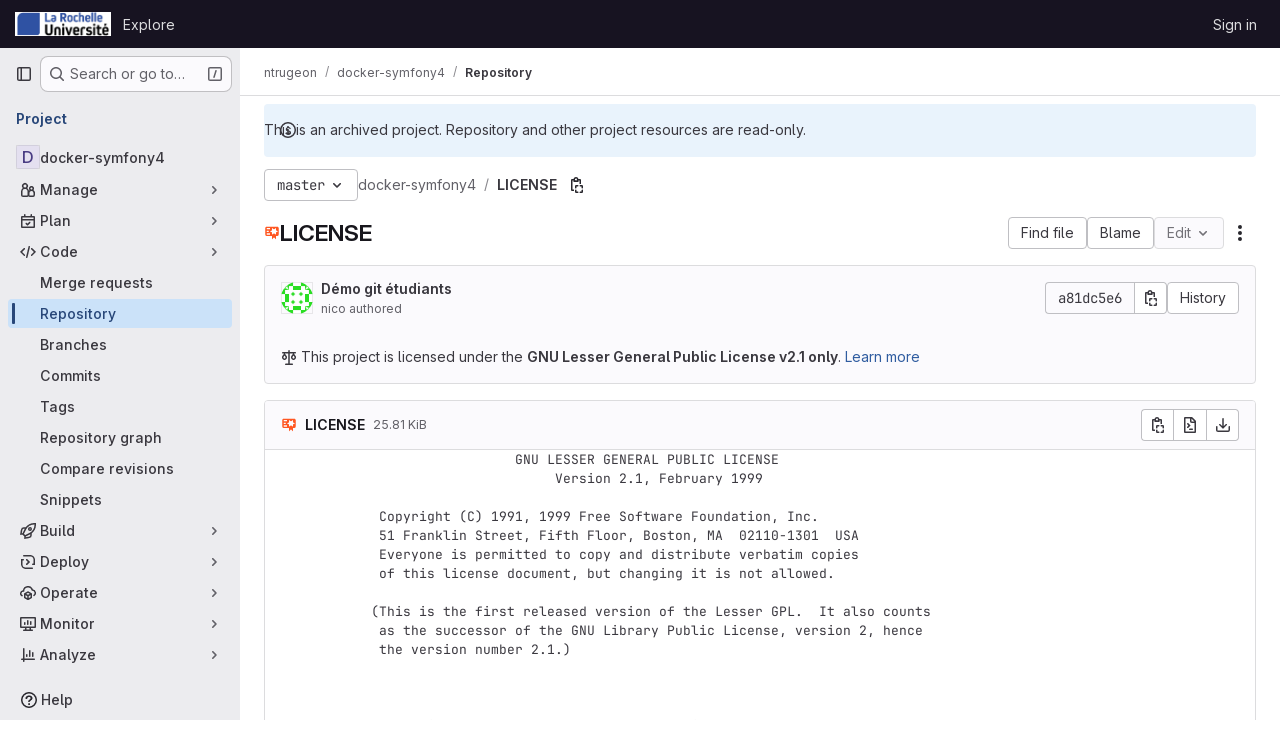

--- FILE ---
content_type: text/css; charset=utf-8
request_url: https://gitlab.univ-lr.fr/assets/application_utilities-f77f86f78d4146d4c2c821bc481cee77b897df284886ad189d8dcb1234cb9651.css
body_size: -65
content:
@keyframes blinking-dot{0%{opacity:1}25%{opacity:.4}75%{opacity:.4}100%{opacity:1}}


--- FILE ---
content_type: text/javascript; charset=utf-8
request_url: https://gitlab.univ-lr.fr/assets/webpack/commons-pages.projects.blob.show-pages.projects.commit.show.3848a3f5.chunk.js
body_size: 7626
content:
(this.webpackJsonp=this.webpackJsonp||[]).push([["commons-pages.projects.blob.show-pages.projects.commit.show","vendors-initGFMInput-statusModalBundle-treeList"],{"8T/f":function(t,e,n){"use strict";(function(t){n.d(e,"a",(function(){return tt})),n.d(e,"b",(function(){return M})),n.d(e,"c",(function(){return K})),n.d(e,"d",(function(){return r})),n.d(e,"e",(function(){return Z})),n.d(e,"f",(function(){return X})),n.d(e,"g",(function(){return a}));var o=n("CqvA"),i=n("kiQP");
/*!
 * pinia v2.2.2
 * (c) 2024 Eduardo San Martin Morote
 * @license MIT
 */
let s;const a=t=>s=t,r=()=>Object(o.hasInjectionContext)()&&Object(o.inject)(c)||s,c=Symbol();function u(t){return t&&"object"==typeof t&&"[object Object]"===Object.prototype.toString.call(t)&&"function"!=typeof t.toJSON}var l;!function(t){t.direct="direct",t.patchObject="patch object",t.patchFunction="patch function"}(l||(l={}));const p="undefined"!=typeof window,d=(()=>"object"==typeof window&&window.window===window?window:"object"==typeof self&&self.self===self?self:"object"==typeof t&&t.global===t?t:"object"==typeof globalThis?globalThis:{HTMLElement:null})();function f(t,e,n){const o=new XMLHttpRequest;o.open("GET",t),o.responseType="blob",o.onload=function(){y(o.response,e,n)},o.onerror=function(){console.error("could not download file")},o.send()}function h(t){const e=new XMLHttpRequest;e.open("HEAD",t,!1);try{e.send()}catch(t){}return e.status>=200&&e.status<=299}function _(t){try{t.dispatchEvent(new MouseEvent("click"))}catch(e){const n=document.createEvent("MouseEvents");n.initMouseEvent("click",!0,!0,window,0,0,0,80,20,!1,!1,!1,!1,0,null),t.dispatchEvent(n)}}const g="object"==typeof navigator?navigator:{userAgent:""},b=(()=>/Macintosh/.test(g.userAgent)&&/AppleWebKit/.test(g.userAgent)&&!/Safari/.test(g.userAgent))(),y=p?"undefined"!=typeof HTMLAnchorElement&&"download"in HTMLAnchorElement.prototype&&!b?function(t,e="download",n){const o=document.createElement("a");o.download=e,o.rel="noopener","string"==typeof t?(o.href=t,o.origin!==location.origin?h(o.href)?f(t,e,n):(o.target="_blank",_(o)):_(o)):(o.href=URL.createObjectURL(t),setTimeout((function(){URL.revokeObjectURL(o.href)}),4e4),setTimeout((function(){_(o)}),0))}:"msSaveOrOpenBlob"in g?function(t,e="download",n){if("string"==typeof t)if(h(t))f(t,e,n);else{const e=document.createElement("a");e.href=t,e.target="_blank",setTimeout((function(){_(e)}))}else navigator.msSaveOrOpenBlob(function(t,{autoBom:e=!1}={}){return e&&/^\s*(?:text\/\S*|application\/xml|\S*\/\S*\+xml)\s*;.*charset\s*=\s*utf-8/i.test(t.type)?new Blob([String.fromCharCode(65279),t],{type:t.type}):t}(t,n),e)}:function(t,e,n,o){(o=o||open("","_blank"))&&(o.document.title=o.document.body.innerText="downloading...");if("string"==typeof t)return f(t,e,n);const i="application/octet-stream"===t.type,s=/constructor/i.test(String(d.HTMLElement))||"safari"in d,a=/CriOS\/[\d]+/.test(navigator.userAgent);if((a||i&&s||b)&&"undefined"!=typeof FileReader){const e=new FileReader;e.onloadend=function(){let t=e.result;if("string"!=typeof t)throw o=null,new Error("Wrong reader.result type");t=a?t:t.replace(/^data:[^;]*;/,"data:attachment/file;"),o?o.location.href=t:location.assign(t),o=null},e.readAsDataURL(t)}else{const e=URL.createObjectURL(t);o?o.location.assign(e):location.href=e,o=null,setTimeout((function(){URL.revokeObjectURL(e)}),4e4)}}:()=>{};function O(t,e){const n="🍍 "+t;"function"==typeof __VUE_DEVTOOLS_TOAST__?__VUE_DEVTOOLS_TOAST__(n,e):"error"===e?console.error(n):"warn"===e?console.warn(n):console.log(n)}function m(t){return"_a"in t&&"install"in t}function v(){if(!("clipboard"in navigator))return O("Your browser doesn't support the Clipboard API","error"),!0}function w(t){return!!(t instanceof Error&&t.message.toLowerCase().includes("document is not focused"))&&(O('You need to activate the "Emulate a focused page" setting in the "Rendering" panel of devtools.',"warn"),!0)}let j;async function S(t){try{const e=(j||(j=document.createElement("input"),j.type="file",j.accept=".json"),function(){return new Promise((t,e)=>{j.onchange=async()=>{const e=j.files;if(!e)return t(null);const n=e.item(0);return t(n?{text:await n.text(),file:n}:null)},j.oncancel=()=>t(null),j.onerror=e,j.click()})}),n=await e();if(!n)return;const{text:o,file:i}=n;E(t,JSON.parse(o)),O(`Global state imported from "${i.name}".`)}catch(t){O("Failed to import the state from JSON. Check the console for more details.","error"),console.error(t)}}function E(t,e){for(const n in e){const o=t.state.value[n];o?Object.assign(o,e[n]):t.state.value[n]=e[n]}}function $(t){return{_custom:{display:t}}}function V(t){return m(t)?{id:"_root",label:"🍍 Pinia (root)"}:{id:t.$id,label:t.$id}}function T(t){return t?Array.isArray(t)?t.reduce((t,e)=>(t.keys.push(e.key),t.operations.push(e.type),t.oldValue[e.key]=e.oldValue,t.newValue[e.key]=e.newValue,t),{oldValue:{},keys:[],operations:[],newValue:{}}):{operation:$(t.type),key:$(t.key),oldValue:t.oldValue,newValue:t.newValue}:{}}function I(t){switch(t){case l.direct:return"mutation";case l.patchFunction:case l.patchObject:return"$patch";default:return"unknown"}}let k=!0;const P=[],{assign:R}=Object,L=t=>"🍍 "+t;function D(t,e){Object(i.a)({id:"dev.esm.pinia",label:"Pinia 🍍",logo:"https://pinia.vuejs.org/logo.svg",packageName:"pinia",homepage:"https://pinia.vuejs.org",componentStateTypes:P,app:t},n=>{"function"!=typeof n.now&&O("You seem to be using an outdated version of Vue Devtools. Are you still using the Beta release instead of the stable one? You can find the links at https://devtools.vuejs.org/guide/installation.html."),n.addTimelineLayer({id:"pinia:mutations",label:"Pinia 🍍",color:15064968}),n.addInspector({id:"pinia",label:"Pinia 🍍",icon:"storage",treeFilterPlaceholder:"Search stores",actions:[{icon:"content_copy",action:()=>{!async function(t){if(!v())try{await navigator.clipboard.writeText(JSON.stringify(t.state.value)),O("Global state copied to clipboard.")}catch(t){if(w(t))return;O("Failed to serialize the state. Check the console for more details.","error"),console.error(t)}}(e)},tooltip:"Serialize and copy the state"},{icon:"content_paste",action:async()=>{await async function(t){if(!v())try{E(t,JSON.parse(await navigator.clipboard.readText())),O("Global state pasted from clipboard.")}catch(t){if(w(t))return;O("Failed to deserialize the state from clipboard. Check the console for more details.","error"),console.error(t)}}(e),n.sendInspectorTree("pinia"),n.sendInspectorState("pinia")},tooltip:"Replace the state with the content of your clipboard"},{icon:"save",action:()=>{!async function(t){try{y(new Blob([JSON.stringify(t.state.value)],{type:"text/plain;charset=utf-8"}),"pinia-state.json")}catch(t){O("Failed to export the state as JSON. Check the console for more details.","error"),console.error(t)}}(e)},tooltip:"Save the state as a JSON file"},{icon:"folder_open",action:async()=>{await S(e),n.sendInspectorTree("pinia"),n.sendInspectorState("pinia")},tooltip:"Import the state from a JSON file"}],nodeActions:[{icon:"restore",tooltip:'Reset the state (with "$reset")',action:t=>{const n=e._s.get(t);n?"function"!=typeof n.$reset?O(`Cannot reset "${t}" store because it doesn't have a "$reset" method implemented.`,"warn"):(n.$reset(),O(`Store "${t}" reset.`)):O(`Cannot reset "${t}" store because it wasn't found.`,"warn")}}]}),n.on.inspectComponent((t,e)=>{const n=t.componentInstance&&t.componentInstance.proxy;if(n&&n._pStores){const e=t.componentInstance.proxy._pStores;Object.values(e).forEach(e=>{t.instanceData.state.push({type:L(e.$id),key:"state",editable:!0,value:e._isOptionsAPI?{_custom:{value:Object(o.toRaw)(e.$state),actions:[{icon:"restore",tooltip:"Reset the state of this store",action:()=>e.$reset()}]}}:Object.keys(e.$state).reduce((t,n)=>(t[n]=e.$state[n],t),{})}),e._getters&&e._getters.length&&t.instanceData.state.push({type:L(e.$id),key:"getters",editable:!1,value:e._getters.reduce((t,n)=>{try{t[n]=e[n]}catch(e){t[n]=e}return t},{})})})}}),n.on.getInspectorTree(n=>{if(n.app===t&&"pinia"===n.inspectorId){let t=[e];t=t.concat(Array.from(e._s.values())),n.rootNodes=(n.filter?t.filter(t=>"$id"in t?t.$id.toLowerCase().includes(n.filter.toLowerCase()):"🍍 Pinia (root)".toLowerCase().includes(n.filter.toLowerCase())):t).map(V)}}),globalThis.$pinia=e,n.on.getInspectorState(n=>{if(n.app===t&&"pinia"===n.inspectorId){const t="_root"===n.nodeId?e:e._s.get(n.nodeId);if(!t)return;t&&("_root"!==n.nodeId&&(globalThis.$store=Object(o.toRaw)(t)),n.state=function(t){if(m(t)){const e=Array.from(t._s.keys()),n=t._s;return{state:e.map(e=>({editable:!0,key:e,value:t.state.value[e]})),getters:e.filter(t=>n.get(t)._getters).map(t=>{const e=n.get(t);return{editable:!1,key:t,value:e._getters.reduce((t,n)=>(t[n]=e[n],t),{})}})}}const e={state:Object.keys(t.$state).map(e=>({editable:!0,key:e,value:t.$state[e]}))};return t._getters&&t._getters.length&&(e.getters=t._getters.map(e=>({editable:!1,key:e,value:t[e]}))),t._customProperties.size&&(e.customProperties=Array.from(t._customProperties).map(e=>({editable:!0,key:e,value:t[e]}))),e}(t))}}),n.on.editInspectorState((n,o)=>{if(n.app===t&&"pinia"===n.inspectorId){const t="_root"===n.nodeId?e:e._s.get(n.nodeId);if(!t)return O(`store "${n.nodeId}" not found`,"error");const{path:o}=n;m(t)?o.unshift("state"):1===o.length&&t._customProperties.has(o[0])&&!(o[0]in t.$state)||o.unshift("$state"),k=!1,n.set(t,o,n.state.value),k=!0}}),n.on.editComponentState(t=>{if(t.type.startsWith("🍍")){const n=t.type.replace(/^🍍\s*/,""),o=e._s.get(n);if(!o)return O(`store "${n}" not found`,"error");const{path:i}=t;if("state"!==i[0])return O(`Invalid path for store "${n}":\n${i}\nOnly state can be modified.`);i[0]="$state",k=!1,t.set(o,i,t.state.value),k=!0}})})}let A,U=0;function C(t,e,n){const i=e.reduce((e,n)=>(e[n]=Object(o.toRaw)(t)[n],e),{});for(const e in i)t[e]=function(){const o=U,s=n?new Proxy(t,{get:(...t)=>(A=o,Reflect.get(...t)),set:(...t)=>(A=o,Reflect.set(...t))}):t;A=o;const a=i[e].apply(s,arguments);return A=void 0,a}}function x({app:t,store:e,options:n}){if(!e.$id.startsWith("__hot:")){if(e._isOptionsAPI=!!n.state,!e._p._testing){C(e,Object.keys(n.actions),e._isOptionsAPI);const t=e._hotUpdate;Object(o.toRaw)(e)._hotUpdate=function(n){t.apply(this,arguments),C(e,Object.keys(n._hmrPayload.actions),!!e._isOptionsAPI)}}!function(t,e){P.includes(L(e.$id))||P.push(L(e.$id)),Object(i.a)({id:"dev.esm.pinia",label:"Pinia 🍍",logo:"https://pinia.vuejs.org/logo.svg",packageName:"pinia",homepage:"https://pinia.vuejs.org",componentStateTypes:P,app:t,settings:{logStoreChanges:{label:"Notify about new/deleted stores",type:"boolean",defaultValue:!0}}},t=>{const n="function"==typeof t.now?t.now.bind(t):Date.now;e.$onAction(({after:o,onError:i,name:s,args:a})=>{const r=U++;t.addTimelineEvent({layerId:"pinia:mutations",event:{time:n(),title:"🛫 "+s,subtitle:"start",data:{store:$(e.$id),action:$(s),args:a},groupId:r}}),o(o=>{A=void 0,t.addTimelineEvent({layerId:"pinia:mutations",event:{time:n(),title:"🛬 "+s,subtitle:"end",data:{store:$(e.$id),action:$(s),args:a,result:o},groupId:r}})}),i(o=>{A=void 0,t.addTimelineEvent({layerId:"pinia:mutations",event:{time:n(),logType:"error",title:"💥 "+s,subtitle:"end",data:{store:$(e.$id),action:$(s),args:a,error:o},groupId:r}})})},!0),e._customProperties.forEach(i=>{Object(o.watch)(()=>Object(o.unref)(e[i]),(e,o)=>{t.notifyComponentUpdate(),t.sendInspectorState("pinia"),k&&t.addTimelineEvent({layerId:"pinia:mutations",event:{time:n(),title:"Change",subtitle:i,data:{newValue:e,oldValue:o},groupId:A}})},{deep:!0})}),e.$subscribe(({events:o,type:i},s)=>{if(t.notifyComponentUpdate(),t.sendInspectorState("pinia"),!k)return;const a={time:n(),title:I(i),data:R({store:$(e.$id)},T(o)),groupId:A};i===l.patchFunction?a.subtitle="⤵️":i===l.patchObject?a.subtitle="🧩":o&&!Array.isArray(o)&&(a.subtitle=o.type),o&&(a.data["rawEvent(s)"]={_custom:{display:"DebuggerEvent",type:"object",tooltip:"raw DebuggerEvent[]",value:o}}),t.addTimelineEvent({layerId:"pinia:mutations",event:a})},{detached:!0,flush:"sync"});const i=e._hotUpdate;e._hotUpdate=Object(o.markRaw)(o=>{i(o),t.addTimelineEvent({layerId:"pinia:mutations",event:{time:n(),title:"🔥 "+e.$id,subtitle:"HMR update",data:{store:$(e.$id),info:$("HMR update")}}}),t.notifyComponentUpdate(),t.sendInspectorTree("pinia"),t.sendInspectorState("pinia")});const{$dispose:s}=e;e.$dispose=()=>{s(),t.notifyComponentUpdate(),t.sendInspectorTree("pinia"),t.sendInspectorState("pinia"),t.getSettings().logStoreChanges&&O(`Disposed "${e.$id}" store 🗑`)},t.notifyComponentUpdate(),t.sendInspectorTree("pinia"),t.sendInspectorState("pinia"),t.getSettings().logStoreChanges&&O(`"${e.$id}" store installed 🆕`)})}(t,e)}}function M(){const t=Object(o.effectScope)(!0),e=t.run(()=>Object(o.ref)({}));let n=[],i=[];const s=Object(o.markRaw)({install(t){a(s),o.isVue2||(s._a=t,t.provide(c,s),t.config.globalProperties.$pinia=s,"undefined"!=typeof __VUE_PROD_DEVTOOLS__&&__VUE_PROD_DEVTOOLS__&&p&&D(t,s),i.forEach(t=>n.push(t)),i=[])},use(t){return this._a||o.isVue2?n.push(t):i.push(t),this},_p:n,_a:null,_e:t,_s:new Map,state:e});return"undefined"!=typeof __VUE_PROD_DEVTOOLS__&&__VUE_PROD_DEVTOOLS__&&"undefined"!=typeof Proxy&&s.use(x),s}const N=()=>{};function F(t,e,n,i=N){t.push(e);const s=()=>{const n=t.indexOf(e);n>-1&&(t.splice(n,1),i())};return!n&&Object(o.getCurrentScope)()&&Object(o.onScopeDispose)(s),s}function J(t,...e){t.slice().forEach(t=>{t(...e)})}const H=t=>t(),G=Symbol(),B=Symbol();function Q(t,e){t instanceof Map&&e instanceof Map?e.forEach((e,n)=>t.set(n,e)):t instanceof Set&&e instanceof Set&&e.forEach(t.add,t);for(const n in e){if(!e.hasOwnProperty(n))continue;const i=e[n],s=t[n];u(s)&&u(i)&&t.hasOwnProperty(n)&&!Object(o.isRef)(i)&&!Object(o.isReactive)(i)?t[n]=Q(s,i):t[n]=i}return t}const W=Symbol(),q=new WeakMap;const{assign:z}=Object;function Y(t,e,n={},i,s,r){let c;const d=z({actions:{}},n);const f={deep:!0};let h,_;let g=[],b=[];const y=i.state.value[t];r||y||(o.isVue2?Object(o.set)(i.state.value,t,{}):i.state.value[t]={});const O=Object(o.ref)({});let m;function v(e){let n;h=_=!1,"function"==typeof e?(e(i.state.value[t]),n={type:l.patchFunction,storeId:t,events:void 0}):(Q(i.state.value[t],e),n={type:l.patchObject,payload:e,storeId:t,events:void 0});const s=m=Symbol();Object(o.nextTick)().then(()=>{m===s&&(h=!0)}),_=!0,J(g,n,i.state.value[t])}const w=r?function(){const{state:t}=n,e=t?t():{};this.$patch(t=>{z(t,e)})}:N;const j=(e,n="")=>{if(G in e)return e[B]=n,e;const o=function(){a(i);const n=Array.from(arguments),s=[],r=[];function c(t){s.push(t)}function u(t){r.push(t)}let l;J(b,{args:n,name:o[B],store:$,after:c,onError:u});try{l=e.apply(this&&this.$id===t?this:$,n)}catch(t){throw J(r,t),t}return l instanceof Promise?l.then(t=>(J(s,t),t)).catch(t=>(J(r,t),Promise.reject(t))):(J(s,l),l)};return o[G]=!0,o[B]=n,o},S=Object(o.markRaw)({actions:{},getters:{},state:[],hotState:O}),E={_p:i,$id:t,$onAction:F.bind(null,b),$patch:v,$reset:w,$subscribe(e,n={}){const s=F(g,e,n.detached,()=>a()),a=c.run(()=>Object(o.watch)(()=>i.state.value[t],o=>{("sync"===n.flush?_:h)&&e({storeId:t,type:l.direct,events:void 0},o)},z({},f,n)));return s},$dispose:function(){c.stop(),g=[],b=[],i._s.delete(t)}};o.isVue2&&(E._r=!1);const $=Object(o.reactive)("undefined"!=typeof __VUE_PROD_DEVTOOLS__&&__VUE_PROD_DEVTOOLS__&&p?z({_hmrPayload:S,_customProperties:Object(o.markRaw)(new Set)},E):E);i._s.set(t,$);const V=(i._a&&i._a.runWithContext||H)(()=>i._e.run(()=>(c=Object(o.effectScope)()).run(()=>e({action:j}))));for(const e in V){const n=V[e];if(Object(o.isRef)(n)&&(I=n,!Object(o.isRef)(I)||!I.effect)||Object(o.isReactive)(n))r||(!y||(T=n,o.isVue2?q.has(T):u(T)&&T.hasOwnProperty(W))||(Object(o.isRef)(n)?n.value=y[e]:Q(n,y[e])),o.isVue2?Object(o.set)(i.state.value[t],e,n):i.state.value[t][e]=n);else if("function"==typeof n){const t=j(n,e);o.isVue2?Object(o.set)(V,e,t):V[e]=t,d.actions[e]=n}else 0}var T,I;if(o.isVue2?Object.keys(V).forEach(t=>{Object(o.set)($,t,V[t])}):(z($,V),z(Object(o.toRaw)($),V)),Object.defineProperty($,"$state",{get:()=>i.state.value[t],set:t=>{v(e=>{z(e,t)})}}),"undefined"!=typeof __VUE_PROD_DEVTOOLS__&&__VUE_PROD_DEVTOOLS__&&p){const t={writable:!0,configurable:!0,enumerable:!1};["_p","_hmrPayload","_getters","_customProperties"].forEach(e=>{Object.defineProperty($,e,z({value:$[e]},t))})}return o.isVue2&&($._r=!0),i._p.forEach(t=>{if("undefined"!=typeof __VUE_PROD_DEVTOOLS__&&__VUE_PROD_DEVTOOLS__&&p){const e=c.run(()=>t({store:$,app:i._a,pinia:i,options:d}));Object.keys(e||{}).forEach(t=>$._customProperties.add(t)),z($,e)}else z($,c.run(()=>t({store:$,app:i._a,pinia:i,options:d})))}),y&&r&&n.hydrate&&n.hydrate($.$state,y),h=!0,_=!0,$}function K(t,e,n){let i,r;const u="function"==typeof e;function l(t,n){const l=Object(o.hasInjectionContext)();(t=t||(l?Object(o.inject)(c,null):null))&&a(t),(t=s)._s.has(i)||(u?Y(i,e,r,t):function(t,e,n,i){const{state:s,actions:r,getters:c}=e,u=n.state.value[t];let l;l=Y(t,(function(){u||(o.isVue2?Object(o.set)(n.state.value,t,s?s():{}):n.state.value[t]=s?s():{});const e=Object(o.toRefs)(n.state.value[t]);return z(e,r,Object.keys(c||{}).reduce((e,i)=>(e[i]=Object(o.markRaw)(Object(o.computed)(()=>{a(n);const e=n._s.get(t);if(!o.isVue2||e._r)return c[i].call(e,e)})),e),{}))}),e,n,i,!0)}(i,r,t));return t._s.get(i)}return"string"==typeof t?(i=t,r=u?n:e):(r=t,i=t.id),l.$id=i,l}function X(t,e){return Array.isArray(e)?e.reduce((e,n)=>(e[n]=function(){return t(this.$pinia)[n]},e),{}):Object.keys(e).reduce((n,o)=>(n[o]=function(){const n=t(this.$pinia),i=e[o];return"function"==typeof i?i.call(this,n):n[i]},n),{})}function Z(t,e){return Array.isArray(e)?e.reduce((e,n)=>(e[n]=function(...e){return t(this.$pinia)[n](...e)},e),{}):Object.keys(e).reduce((n,o)=>(n[o]=function(...n){return t(this.$pinia)[e[o]](...n)},n),{})}const tt=function(t){t.mixin({beforeCreate(){const t=this.$options;if(t.pinia){const e=t.pinia;if(!this._provided){const t={};Object.defineProperty(this,"_provided",{get:()=>t,set:e=>Object.assign(t,e)})}this._provided[c]=e,this.$pinia||(this.$pinia=e),e._a=this,p&&a(e),"undefined"!=typeof __VUE_PROD_DEVTOOLS__&&__VUE_PROD_DEVTOOLS__&&p&&D(e._a,e)}else!this.$pinia&&t.parent&&t.parent.$pinia&&(this.$pinia=t.parent.$pinia)},destroyed(){delete this._pStores}})}}).call(this,n("uKge"))},CqvA:function(t,e,n){var o=n("ewH8"),i=o.default||o;e.Vue=i,e.Vue2=i,e.isVue2=!0,e.isVue3=!1,e.install=function(){},e.warn=i.util.warn,e.createApp=function(t,e){var n,o={},s={config:i.config,use:i.use.bind(i),mixin:i.mixin.bind(i),component:i.component.bind(i),provide:function(t,e){return o[t]=e,this},directive:function(t,e){return e?(i.directive(t,e),s):i.directive(t)},mount:function(s,a){return n||((n=new i(Object.assign({propsData:e},t,{provide:Object.assign(o,t.provide)}))).$mount(s,a),n)},unmount:function(){n&&(n.$destroy(),n=void 0)}};return s},Object.keys(o).forEach((function(t){e[t]=o[t]})),e.hasInjectionContext=function(){return!!o.getCurrentInstance()}},ILhG:function(t,e,n){"use strict";var o=n("U5ZW");Object(o.a)()},kiQP:function(t,e,n){"use strict";function o(){return"undefined"!=typeof navigator&&"undefined"!=typeof window?window:"undefined"!=typeof globalThis?globalThis:{}}n.d(e,"a",(function(){return u}));const i="function"==typeof Proxy;let s,a;function r(){return void 0!==s||("undefined"!=typeof window&&window.performance?(s=!0,a=window.performance):"undefined"!=typeof globalThis&&(null===(t=globalThis.perf_hooks)||void 0===t?void 0:t.performance)?(s=!0,a=globalThis.perf_hooks.performance):s=!1),s?a.now():Date.now();var t}class c{constructor(t,e){this.target=null,this.targetQueue=[],this.onQueue=[],this.plugin=t,this.hook=e;const n={};if(t.settings)for(const e in t.settings){const o=t.settings[e];n[e]=o.defaultValue}const o="__vue-devtools-plugin-settings__"+t.id;let i=Object.assign({},n);try{const t=localStorage.getItem(o),e=JSON.parse(t);Object.assign(i,e)}catch(t){}this.fallbacks={getSettings:()=>i,setSettings(t){try{localStorage.setItem(o,JSON.stringify(t))}catch(t){}i=t},now:()=>r()},e&&e.on("plugin:settings:set",(t,e)=>{t===this.plugin.id&&this.fallbacks.setSettings(e)}),this.proxiedOn=new Proxy({},{get:(t,e)=>this.target?this.target.on[e]:(...t)=>{this.onQueue.push({method:e,args:t})}}),this.proxiedTarget=new Proxy({},{get:(t,e)=>this.target?this.target[e]:"on"===e?this.proxiedOn:Object.keys(this.fallbacks).includes(e)?(...t)=>(this.targetQueue.push({method:e,args:t,resolve:()=>{}}),this.fallbacks[e](...t)):(...t)=>new Promise(n=>{this.targetQueue.push({method:e,args:t,resolve:n})})})}async setRealTarget(t){this.target=t;for(const t of this.onQueue)this.target.on[t.method](...t.args);for(const t of this.targetQueue)t.resolve(await this.target[t.method](...t.args))}}function u(t,e){const n=t,s=o(),a=o().__VUE_DEVTOOLS_GLOBAL_HOOK__,r=i&&n.enableEarlyProxy;if(!a||!s.__VUE_DEVTOOLS_PLUGIN_API_AVAILABLE__&&r){const t=r?new c(n,a):null;(s.__VUE_DEVTOOLS_PLUGINS__=s.__VUE_DEVTOOLS_PLUGINS__||[]).push({pluginDescriptor:n,setupFn:e,proxy:t}),t&&e(t.proxiedTarget)}else a.emit("devtools-plugin:setup",t,e)}}}]);
//# sourceMappingURL=commons-pages.projects.blob.show-pages.projects.commit.show.3848a3f5.chunk.js.map

--- FILE ---
content_type: text/javascript; charset=utf-8
request_url: https://gitlab.univ-lr.fr/assets/webpack/pages.projects.blob.show.cd28a774.chunk.js
body_size: 33848
content:
(this.webpackJsonp=this.webpackJsonp||[]).push([["pages.projects.blob.show","588a1c7b","ac450171","vendors-treeList"],{"+C/r":function(e,t,r){"use strict";t.isInteger=e=>"number"==typeof e?Number.isInteger(e):"string"==typeof e&&""!==e.trim()&&Number.isInteger(Number(e)),t.find=(e,t)=>e.nodes.find(e=>e.type===t),t.exceedsLimit=(e,r,n=1,i)=>!1!==i&&(!(!t.isInteger(e)||!t.isInteger(r))&&(Number(r)-Number(e))/Number(n)>=i),t.escapeNode=(e,t=0,r)=>{const n=e.nodes[t];n&&(r&&n.type===r||"open"===n.type||"close"===n.type)&&!0!==n.escaped&&(n.value="\\"+n.value,n.escaped=!0)},t.encloseBrace=e=>"brace"===e.type&&(e.commas>>0+e.ranges>>0==0&&(e.invalid=!0,!0)),t.isInvalidBrace=e=>"brace"===e.type&&(!(!0!==e.invalid&&!e.dollar)||(e.commas>>0+e.ranges>>0==0||!0!==e.open||!0!==e.close)&&(e.invalid=!0,!0)),t.isOpenOrClose=e=>"open"===e.type||"close"===e.type||(!0===e.open||!0===e.close),t.reduce=e=>e.reduce((e,t)=>("text"===t.type&&e.push(t.value),"range"===t.type&&(t.type="text"),e),[]),t.flatten=(...e)=>{const t=[],r=e=>{for(let n=0;n<e.length;n++){const i=e[n];Array.isArray(i)?r(i):void 0!==i&&t.push(i)}return t};return r(e),t}},"/eF7":function(e,t,r){var n=r("omPs"),i=r("LlRA"),o=r("1/+g"),s=r("LK1c"),a=r("qifX"),c=r("iNcF"),l=r("qmgT"),u=r("gO+Z"),p=r("mqi7"),f=r("1sa0"),h=r("5TiC"),d=r("ZB1U"),g=r("aYTY"),y=r("90A/"),b=r("z9/d"),v=r("P/Kr"),m=r("FBB6"),A=r("dOWE"),_=r("XCkn"),S=r("2rze"),R=r("/NDV"),w=r("UwPs"),E={};E["[object Arguments]"]=E["[object Array]"]=E["[object ArrayBuffer]"]=E["[object DataView]"]=E["[object Boolean]"]=E["[object Date]"]=E["[object Float32Array]"]=E["[object Float64Array]"]=E["[object Int8Array]"]=E["[object Int16Array]"]=E["[object Int32Array]"]=E["[object Map]"]=E["[object Number]"]=E["[object Object]"]=E["[object RegExp]"]=E["[object Set]"]=E["[object String]"]=E["[object Symbol]"]=E["[object Uint8Array]"]=E["[object Uint8ClampedArray]"]=E["[object Uint16Array]"]=E["[object Uint32Array]"]=!0,E["[object Error]"]=E["[object Function]"]=E["[object WeakMap]"]=!1,e.exports=function e(t,r,C,x,O,$){var T,k=1&r,j=2&r,H=4&r;if(C&&(T=O?C(t,x,O,$):C(t)),void 0!==T)return T;if(!_(t))return t;var z=v(t);if(z){if(T=g(t),!k)return l(t,T)}else{var L=d(t),I="[object Function]"==L||"[object GeneratorFunction]"==L;if(m(t))return c(t,k);if("[object Object]"==L||"[object Arguments]"==L||I&&!O){if(T=j||I?{}:b(t),!k)return j?p(t,a(T,t)):u(t,s(T,t))}else{if(!E[L])return O?t:{};T=y(t,L,k)}}$||($=new n);var D=$.get(t);if(D)return D;$.set(t,T),S(t)?t.forEach((function(n){T.add(e(n,r,C,n,t,$))})):A(t)&&t.forEach((function(n,i){T.set(i,e(n,r,C,i,t,$))}));var P=z?void 0:(H?j?h:f:j?w:R)(t);return i(P||t,(function(n,i){P&&(n=t[i=n]),o(T,i,e(n,r,C,i,t,$))})),T}},"0SQm":function(e,t,r){"use strict";const n=r("WWcN"),i=r("rwLT"),o=r("Z5sJ"),s=r("AH4o"),a=r("BT9Z"),c=(e,t,r=!1)=>{if(Array.isArray(e)){const n=e.map(e=>c(e,t,r));return e=>{for(const t of n){const r=t(e);if(r)return r}return!1}}const n=(i=e)&&"object"==typeof i&&!Array.isArray(i)&&e.tokens&&e.input;var i;if(""===e||"string"!=typeof e&&!n)throw new TypeError("Expected pattern to be a non-empty string");const o=t||{},a=s.isWindows(t),l=n?c.compileRe(e,t):c.makeRe(e,t,!1,!0),u=l.state;delete l.state;let p=()=>!1;if(o.ignore){const e={...t,ignore:null,onMatch:null,onResult:null};p=c(o.ignore,e,r)}const f=(r,n=!1)=>{const{isMatch:i,match:s,output:f}=c.test(r,l,t,{glob:e,posix:a}),h={glob:e,state:u,regex:l,posix:a,input:r,output:f,match:s,isMatch:i};return"function"==typeof o.onResult&&o.onResult(h),!1===i?(h.isMatch=!1,!!n&&h):p(r)?("function"==typeof o.onIgnore&&o.onIgnore(h),h.isMatch=!1,!!n&&h):("function"==typeof o.onMatch&&o.onMatch(h),!n||h)};return r&&(f.state=u),f};c.test=(e,t,r,{glob:n,posix:i}={})=>{if("string"!=typeof e)throw new TypeError("Expected input to be a string");if(""===e)return{isMatch:!1,output:""};const o=r||{},a=o.format||(i?s.toPosixSlashes:null);let l=e===n,u=l&&a?a(e):e;return!1===l&&(u=a?a(e):e,l=u===n),!1!==l&&!0!==o.capture||(l=!0===o.matchBase||!0===o.basename?c.matchBase(e,t,r,i):t.exec(u)),{isMatch:Boolean(l),match:l,output:u}},c.matchBase=(e,t,r,i=s.isWindows(r))=>(t instanceof RegExp?t:c.makeRe(t,r)).test(n.basename(e)),c.isMatch=(e,t,r)=>c(t,r)(e),c.parse=(e,t)=>Array.isArray(e)?e.map(e=>c.parse(e,t)):o(e,{...t,fastpaths:!1}),c.scan=(e,t)=>i(e,t),c.compileRe=(e,t,r=!1,n=!1)=>{if(!0===r)return e.output;const i=t||{},o=i.contains?"":"^",s=i.contains?"":"$";let a=`${o}(?:${e.output})${s}`;e&&!0===e.negated&&(a=`^(?!${a}).*$`);const l=c.toRegex(a,t);return!0===n&&(l.state=e),l},c.makeRe=(e,t={},r=!1,n=!1)=>{if(!e||"string"!=typeof e)throw new TypeError("Expected a non-empty string");let i={negated:!1,fastpaths:!0};return!1===t.fastpaths||"."!==e[0]&&"*"!==e[0]||(i.output=o.fastpaths(e,t)),i.output||(i=o(e,t)),c.compileRe(i,t,r,n)},c.toRegex=(e,t)=>{try{const r=t||{};return new RegExp(e,r.flags||(r.nocase?"i":""))}catch(e){if(t&&!0===t.debug)throw e;return/$^/}},c.constants=a,e.exports=c},183:function(e,t,r){r("HVBj"),r("gjpc"),e.exports=r("FqW7")},"2rze":function(e,t,r){var n=r("9s1C"),i=r("wJPF"),o=r("Uc6l"),s=o&&o.isSet,a=s?i(s):n;e.exports=a},"3ZyF":function(e,t,r){"use strict";
/*!
 * is-number <https://github.com/jonschlinkert/is-number>
 *
 * Copyright (c) 2014-present, Jon Schlinkert.
 * Released under the MIT License.
 */e.exports=function(e){return"number"==typeof e?e-e==0:"string"==typeof e&&""!==e.trim()&&(Number.isFinite?Number.isFinite(+e):isFinite(+e))}},"4Ka6":function(e,t,r){(function(e){var n=Object.getOwnPropertyDescriptors||function(e){for(var t=Object.keys(e),r={},n=0;n<t.length;n++)r[t[n]]=Object.getOwnPropertyDescriptor(e,t[n]);return r},i=/%[sdj%]/g;t.format=function(e){if(!b(e)){for(var t=[],r=0;r<arguments.length;r++)t.push(a(arguments[r]));return t.join(" ")}r=1;for(var n=arguments,o=n.length,s=String(e).replace(i,(function(e){if("%%"===e)return"%";if(r>=o)return e;switch(e){case"%s":return String(n[r++]);case"%d":return Number(n[r++]);case"%j":try{return JSON.stringify(n[r++])}catch(e){return"[Circular]"}default:return e}})),c=n[r];r<o;c=n[++r])g(c)||!A(c)?s+=" "+c:s+=" "+a(c);return s},t.deprecate=function(r,n){if(void 0!==e&&!0===e.noDeprecation)return r;if(void 0===e)return function(){return t.deprecate(r,n).apply(this,arguments)};var i=!1;return function(){if(!i){if(e.throwDeprecation)throw new Error(n);e.traceDeprecation?console.trace(n):console.error(n),i=!0}return r.apply(this,arguments)}};var o,s={};function a(e,r){var n={seen:[],stylize:l};return arguments.length>=3&&(n.depth=arguments[2]),arguments.length>=4&&(n.colors=arguments[3]),d(r)?n.showHidden=r:r&&t._extend(n,r),v(n.showHidden)&&(n.showHidden=!1),v(n.depth)&&(n.depth=2),v(n.colors)&&(n.colors=!1),v(n.customInspect)&&(n.customInspect=!0),n.colors&&(n.stylize=c),u(n,e,n.depth)}function c(e,t){var r=a.styles[t];return r?"["+a.colors[r][0]+"m"+e+"["+a.colors[r][1]+"m":e}function l(e,t){return e}function u(e,r,n){if(e.customInspect&&r&&R(r.inspect)&&r.inspect!==t.inspect&&(!r.constructor||r.constructor.prototype!==r)){var i=r.inspect(n,e);return b(i)||(i=u(e,i,n)),i}var o=function(e,t){if(v(t))return e.stylize("undefined","undefined");if(b(t)){var r="'"+JSON.stringify(t).replace(/^"|"$/g,"").replace(/'/g,"\\'").replace(/\\"/g,'"')+"'";return e.stylize(r,"string")}if(y(t))return e.stylize(""+t,"number");if(d(t))return e.stylize(""+t,"boolean");if(g(t))return e.stylize("null","null")}(e,r);if(o)return o;var s=Object.keys(r),a=function(e){var t={};return e.forEach((function(e,r){t[e]=!0})),t}(s);if(e.showHidden&&(s=Object.getOwnPropertyNames(r)),S(r)&&(s.indexOf("message")>=0||s.indexOf("description")>=0))return p(r);if(0===s.length){if(R(r)){var c=r.name?": "+r.name:"";return e.stylize("[Function"+c+"]","special")}if(m(r))return e.stylize(RegExp.prototype.toString.call(r),"regexp");if(_(r))return e.stylize(Date.prototype.toString.call(r),"date");if(S(r))return p(r)}var l,A="",w=!1,E=["{","}"];(h(r)&&(w=!0,E=["[","]"]),R(r))&&(A=" [Function"+(r.name?": "+r.name:"")+"]");return m(r)&&(A=" "+RegExp.prototype.toString.call(r)),_(r)&&(A=" "+Date.prototype.toUTCString.call(r)),S(r)&&(A=" "+p(r)),0!==s.length||w&&0!=r.length?n<0?m(r)?e.stylize(RegExp.prototype.toString.call(r),"regexp"):e.stylize("[Object]","special"):(e.seen.push(r),l=w?function(e,t,r,n,i){for(var o=[],s=0,a=t.length;s<a;++s)O(t,String(s))?o.push(f(e,t,r,n,String(s),!0)):o.push("");return i.forEach((function(i){i.match(/^\d+$/)||o.push(f(e,t,r,n,i,!0))})),o}(e,r,n,a,s):s.map((function(t){return f(e,r,n,a,t,w)})),e.seen.pop(),function(e,t,r){if(e.reduce((function(e,t){return t.indexOf("\n")>=0&&0,e+t.replace(/\u001b\[\d\d?m/g,"").length+1}),0)>60)return r[0]+(""===t?"":t+"\n ")+" "+e.join(",\n  ")+" "+r[1];return r[0]+t+" "+e.join(", ")+" "+r[1]}(l,A,E)):E[0]+A+E[1]}function p(e){return"["+Error.prototype.toString.call(e)+"]"}function f(e,t,r,n,i,o){var s,a,c;if((c=Object.getOwnPropertyDescriptor(t,i)||{value:t[i]}).get?a=c.set?e.stylize("[Getter/Setter]","special"):e.stylize("[Getter]","special"):c.set&&(a=e.stylize("[Setter]","special")),O(n,i)||(s="["+i+"]"),a||(e.seen.indexOf(c.value)<0?(a=g(r)?u(e,c.value,null):u(e,c.value,r-1)).indexOf("\n")>-1&&(a=o?a.split("\n").map((function(e){return"  "+e})).join("\n").substr(2):"\n"+a.split("\n").map((function(e){return"   "+e})).join("\n")):a=e.stylize("[Circular]","special")),v(s)){if(o&&i.match(/^\d+$/))return a;(s=JSON.stringify(""+i)).match(/^"([a-zA-Z_][a-zA-Z_0-9]*)"$/)?(s=s.substr(1,s.length-2),s=e.stylize(s,"name")):(s=s.replace(/'/g,"\\'").replace(/\\"/g,'"').replace(/(^"|"$)/g,"'"),s=e.stylize(s,"string"))}return s+": "+a}function h(e){return Array.isArray(e)}function d(e){return"boolean"==typeof e}function g(e){return null===e}function y(e){return"number"==typeof e}function b(e){return"string"==typeof e}function v(e){return void 0===e}function m(e){return A(e)&&"[object RegExp]"===w(e)}function A(e){return"object"==typeof e&&null!==e}function _(e){return A(e)&&"[object Date]"===w(e)}function S(e){return A(e)&&("[object Error]"===w(e)||e instanceof Error)}function R(e){return"function"==typeof e}function w(e){return Object.prototype.toString.call(e)}function E(e){return e<10?"0"+e.toString(10):e.toString(10)}t.debuglog=function(r){if(v(o)&&(o=e.env.NODE_DEBUG||""),r=r.toUpperCase(),!s[r])if(new RegExp("\\b"+r+"\\b","i").test(o)){var n=e.pid;s[r]=function(){var e=t.format.apply(t,arguments);console.error("%s %d: %s",r,n,e)}}else s[r]=function(){};return s[r]},t.inspect=a,a.colors={bold:[1,22],italic:[3,23],underline:[4,24],inverse:[7,27],white:[37,39],grey:[90,39],black:[30,39],blue:[34,39],cyan:[36,39],green:[32,39],magenta:[35,39],red:[31,39],yellow:[33,39]},a.styles={special:"cyan",number:"yellow",boolean:"yellow",undefined:"grey",null:"bold",string:"green",date:"magenta",regexp:"red"},t.isArray=h,t.isBoolean=d,t.isNull=g,t.isNullOrUndefined=function(e){return null==e},t.isNumber=y,t.isString=b,t.isSymbol=function(e){return"symbol"==typeof e},t.isUndefined=v,t.isRegExp=m,t.isObject=A,t.isDate=_,t.isError=S,t.isFunction=R,t.isPrimitive=function(e){return null===e||"boolean"==typeof e||"number"==typeof e||"string"==typeof e||"symbol"==typeof e||void 0===e},t.isBuffer=r("as5i");var C=["Jan","Feb","Mar","Apr","May","Jun","Jul","Aug","Sep","Oct","Nov","Dec"];function x(){var e=new Date,t=[E(e.getHours()),E(e.getMinutes()),E(e.getSeconds())].join(":");return[e.getDate(),C[e.getMonth()],t].join(" ")}function O(e,t){return Object.prototype.hasOwnProperty.call(e,t)}t.log=function(){console.log("%s - %s",x(),t.format.apply(t,arguments))},t.inherits=r("Y7R+"),t._extend=function(e,t){if(!t||!A(t))return e;for(var r=Object.keys(t),n=r.length;n--;)e[r[n]]=t[r[n]];return e};var $="undefined"!=typeof Symbol?Symbol("util.promisify.custom"):void 0;function T(e,t){if(!e){var r=new Error("Promise was rejected with a falsy value");r.reason=e,e=r}return t(e)}t.promisify=function(e){if("function"!=typeof e)throw new TypeError('The "original" argument must be of type Function');if($&&e[$]){var t;if("function"!=typeof(t=e[$]))throw new TypeError('The "util.promisify.custom" argument must be of type Function');return Object.defineProperty(t,$,{value:t,enumerable:!1,writable:!1,configurable:!0}),t}function t(){for(var t,r,n=new Promise((function(e,n){t=e,r=n})),i=[],o=0;o<arguments.length;o++)i.push(arguments[o]);i.push((function(e,n){e?r(e):t(n)}));try{e.apply(this,i)}catch(e){r(e)}return n}return Object.setPrototypeOf(t,Object.getPrototypeOf(e)),$&&Object.defineProperty(t,$,{value:t,enumerable:!1,writable:!1,configurable:!0}),Object.defineProperties(t,n(e))},t.promisify.custom=$,t.callbackify=function(t){if("function"!=typeof t)throw new TypeError('The "original" argument must be of type Function');function r(){for(var r=[],n=0;n<arguments.length;n++)r.push(arguments[n]);var i=r.pop();if("function"!=typeof i)throw new TypeError("The last argument must be of type Function");var o=this,s=function(){return i.apply(o,arguments)};t.apply(this,r).then((function(t){e.nextTick(s,null,t)}),(function(t){e.nextTick(T,t,s)}))}return Object.setPrototypeOf(r,Object.getPrototypeOf(t)),Object.defineProperties(r,n(t)),r}}).call(this,r("TzVV"))},"6u7c":function(e,t,r){"use strict";var n=r("oy6v"),i=r("BWND"),o=r("4TQg"),s=r("aSVa"),a=RegExp.prototype;e.exports=function(e){var t=e.flags;return void 0!==t||"flags"in a||i(e,"flags")||!o(a,e)?t:n(s,e)}},"82zY":function(e,t,r){"use strict";const n=r("xkpj"),{MAX_LENGTH:i,CHAR_BACKSLASH:o,CHAR_BACKTICK:s,CHAR_COMMA:a,CHAR_DOT:c,CHAR_LEFT_PARENTHESES:l,CHAR_RIGHT_PARENTHESES:u,CHAR_LEFT_CURLY_BRACE:p,CHAR_RIGHT_CURLY_BRACE:f,CHAR_LEFT_SQUARE_BRACKET:h,CHAR_RIGHT_SQUARE_BRACKET:d,CHAR_DOUBLE_QUOTE:g,CHAR_SINGLE_QUOTE:y,CHAR_NO_BREAK_SPACE:b,CHAR_ZERO_WIDTH_NOBREAK_SPACE:v}=r("VEpw");e.exports=(e,t={})=>{if("string"!=typeof e)throw new TypeError("Expected a string");const r=t||{},m="number"==typeof r.maxLength?Math.min(i,r.maxLength):i;if(e.length>m)throw new SyntaxError(`Input length (${e.length}), exceeds max characters (${m})`);const A={type:"root",input:e,nodes:[]},_=[A];let S=A,R=A,w=0;const E=e.length;let C,x=0,O=0;const $=()=>e[x++],T=e=>{if("text"===e.type&&"dot"===R.type&&(R.type="text"),!R||"text"!==R.type||"text"!==e.type)return S.nodes.push(e),e.parent=S,e.prev=R,R=e,e;R.value+=e.value};for(T({type:"bos"});x<E;)if(S=_[_.length-1],C=$(),C!==v&&C!==b)if(C!==o)if(C!==d)if(C!==h)if(C!==l)if(C!==u)if(C!==g&&C!==y&&C!==s)if(C!==p)if(C!==f)if(C===a&&O>0){if(S.ranges>0){S.ranges=0;const e=S.nodes.shift();S.nodes=[e,{type:"text",value:n(S)}]}T({type:"comma",value:C}),S.commas++}else if(C===c&&O>0&&0===S.commas){const e=S.nodes;if(0===O||0===e.length){T({type:"text",value:C});continue}if("dot"===R.type){if(S.range=[],R.value+=C,R.type="range",3!==S.nodes.length&&5!==S.nodes.length){S.invalid=!0,S.ranges=0,R.type="text";continue}S.ranges++,S.args=[];continue}if("range"===R.type){e.pop();const t=e[e.length-1];t.value+=R.value+C,R=t,S.ranges--;continue}T({type:"dot",value:C})}else T({type:"text",value:C});else{if("brace"!==S.type){T({type:"text",value:C});continue}const e="close";S=_.pop(),S.close=!0,T({type:e,value:C}),O--,S=_[_.length-1]}else{O++;const e=R.value&&"$"===R.value.slice(-1)||!0===S.dollar;S=T({type:"brace",open:!0,close:!1,dollar:e,depth:O,commas:0,ranges:0,nodes:[]}),_.push(S),T({type:"open",value:C})}else{const e=C;let r;for(!0!==t.keepQuotes&&(C="");x<E&&(r=$());)if(r!==o){if(r===e){!0===t.keepQuotes&&(C+=r);break}C+=r}else C+=r+$();T({type:"text",value:C})}else{if("paren"!==S.type){T({type:"text",value:C});continue}S=_.pop(),T({type:"text",value:C}),S=_[_.length-1]}else S=T({type:"paren",nodes:[]}),_.push(S),T({type:"text",value:C});else{let e;for(w++;x<E&&(e=$());)if(C+=e,e!==h)if(e!==o){if(e===d&&(w--,0===w))break}else C+=$();else w++;T({type:"text",value:C})}else T({type:"text",value:"\\"+C});else T({type:"text",value:(t.keepEscaping?C:"")+$()});do{if(S=_.pop(),"root"!==S.type){S.nodes.forEach(e=>{e.nodes||("open"===e.type&&(e.isOpen=!0),"close"===e.type&&(e.isClose=!0),e.nodes||(e.type="text"),e.invalid=!0)});const e=_[_.length-1],t=e.nodes.indexOf(S);e.nodes.splice(t,1,...S.nodes)}}while(_.length>0);return T({type:"eos"}),A}},"90A/":function(e,t,r){var n=r("TXW/"),i=r("p1dg"),o=r("zPTW"),s=r("VYh0"),a=r("b/GH");e.exports=function(e,t,r){var c=e.constructor;switch(t){case"[object ArrayBuffer]":return n(e);case"[object Boolean]":case"[object Date]":return new c(+e);case"[object DataView]":return i(e,r);case"[object Float32Array]":case"[object Float64Array]":case"[object Int8Array]":case"[object Int16Array]":case"[object Int32Array]":case"[object Uint8Array]":case"[object Uint8ClampedArray]":case"[object Uint16Array]":case"[object Uint32Array]":return a(e,r);case"[object Map]":return new c;case"[object Number]":case"[object String]":return new c(e);case"[object RegExp]":return o(e);case"[object Set]":return new c;case"[object Symbol]":return s(e)}}},"9fwh":function(e,t,r){var n,i,o;i=[],void 0===(o="function"==typeof(n=function(){var e=/(auto|scroll)/,t=function(e,r){return null===e.parentNode?r:t(e.parentNode,r.concat([e]))},r=function(e,t){return getComputedStyle(e,null).getPropertyValue(t)},n=function(t){return e.test(function(e){return r(e,"overflow")+r(e,"overflow-y")+r(e,"overflow-x")}(t))};return function(e){if(e instanceof HTMLElement||e instanceof SVGElement){for(var r=t(e.parentNode,[]),i=0;i<r.length;i+=1)if(n(r[i]))return r[i];return document.scrollingElement||document.documentElement}}})?n.apply(t,i):n)||(e.exports=o)},"9s1C":function(e,t,r){var n=r("ZB1U"),i=r("QA6A");e.exports=function(e){return i(e)&&"[object Set]"==n(e)}},AH4o:function(e,t,r){"use strict";(function(e){const n=r("WWcN"),i="win32"===e.platform,{REGEX_BACKSLASH:o,REGEX_REMOVE_BACKSLASH:s,REGEX_SPECIAL_CHARS:a,REGEX_SPECIAL_CHARS_GLOBAL:c}=r("BT9Z");t.isObject=e=>null!==e&&"object"==typeof e&&!Array.isArray(e),t.hasRegexChars=e=>a.test(e),t.isRegexChar=e=>1===e.length&&t.hasRegexChars(e),t.escapeRegex=e=>e.replace(c,"\\$1"),t.toPosixSlashes=e=>e.replace(o,"/"),t.removeBackslashes=e=>e.replace(s,e=>"\\"===e?"":e),t.supportsLookbehinds=()=>{const t=e.version.slice(1).split(".").map(Number);return 3===t.length&&t[0]>=9||8===t[0]&&t[1]>=10},t.isWindows=e=>e&&"boolean"==typeof e.windows?e.windows:!0===i||"\\"===n.sep,t.escapeLast=(e,r,n)=>{const i=e.lastIndexOf(r,n);return-1===i?e:"\\"===e[i-1]?t.escapeLast(e,r,i-1):`${e.slice(0,i)}\\${e.slice(i)}`},t.removePrefix=(e,t={})=>{let r=e;return r.startsWith("./")&&(r=r.slice(2),t.prefix="./"),r},t.wrapOutput=(e,t={},r={})=>{let n=`${r.contains?"":"^"}(?:${e})${r.contains?"":"$"}`;return!0===t.negated&&(n=`(?:^(?!${n}).*$)`),n}}).call(this,r("TzVV"))},Am3t:function(e,t,r){var n=r("zx4+"),i=r("etTJ"),o=r("NDsS"),s=Math.ceil,a=Math.max;e.exports=function(e,t,r){t=(r?i(e,t,r):void 0===t)?1:a(o(t),0);var c=null==e?0:e.length;if(!c||t<1)return[];for(var l=0,u=0,p=Array(s(c/t));l<c;)p[u++]=n(e,l,l+=t);return p}},BT9Z:function(e,t,r){"use strict";const n=r("WWcN"),i={DOT_LITERAL:"\\.",PLUS_LITERAL:"\\+",QMARK_LITERAL:"\\?",SLASH_LITERAL:"\\/",ONE_CHAR:"(?=.)",QMARK:"[^/]",END_ANCHOR:"(?:\\/|$)",DOTS_SLASH:"\\.{1,2}(?:\\/|$)",NO_DOT:"(?!\\.)",NO_DOTS:"(?!(?:^|\\/)\\.{1,2}(?:\\/|$))",NO_DOT_SLASH:"(?!\\.{0,1}(?:\\/|$))",NO_DOTS_SLASH:"(?!\\.{1,2}(?:\\/|$))",QMARK_NO_DOT:"[^.\\/]",STAR:"[^/]*?",START_ANCHOR:"(?:^|\\/)"},o={...i,SLASH_LITERAL:"[\\\\/]",QMARK:"[^\\\\/]",STAR:"[^\\\\/]*?",DOTS_SLASH:"\\.{1,2}(?:[\\\\/]|$)",NO_DOT:"(?!\\.)",NO_DOTS:"(?!(?:^|[\\\\/])\\.{1,2}(?:[\\\\/]|$))",NO_DOT_SLASH:"(?!\\.{0,1}(?:[\\\\/]|$))",NO_DOTS_SLASH:"(?!\\.{1,2}(?:[\\\\/]|$))",QMARK_NO_DOT:"[^.\\\\/]",START_ANCHOR:"(?:^|[\\\\/])",END_ANCHOR:"(?:[\\\\/]|$)"};e.exports={MAX_LENGTH:65536,POSIX_REGEX_SOURCE:{alnum:"a-zA-Z0-9",alpha:"a-zA-Z",ascii:"\\x00-\\x7F",blank:" \\t",cntrl:"\\x00-\\x1F\\x7F",digit:"0-9",graph:"\\x21-\\x7E",lower:"a-z",print:"\\x20-\\x7E ",punct:"\\-!\"#$%&'()\\*+,./:;<=>?@[\\]^_`{|}~",space:" \\t\\r\\n\\v\\f",upper:"A-Z",word:"A-Za-z0-9_",xdigit:"A-Fa-f0-9"},REGEX_BACKSLASH:/\\(?![*+?^${}(|)[\]])/g,REGEX_NON_SPECIAL_CHARS:/^[^@![\].,$*+?^{}()|\\/]+/,REGEX_SPECIAL_CHARS:/[-*+?.^${}(|)[\]]/,REGEX_SPECIAL_CHARS_BACKREF:/(\\?)((\W)(\3*))/g,REGEX_SPECIAL_CHARS_GLOBAL:/([-*+?.^${}(|)[\]])/g,REGEX_REMOVE_BACKSLASH:/(?:\[.*?[^\\]\]|\\(?=.))/g,REPLACEMENTS:{"***":"*","**/**":"**","**/**/**":"**"},CHAR_0:48,CHAR_9:57,CHAR_UPPERCASE_A:65,CHAR_LOWERCASE_A:97,CHAR_UPPERCASE_Z:90,CHAR_LOWERCASE_Z:122,CHAR_LEFT_PARENTHESES:40,CHAR_RIGHT_PARENTHESES:41,CHAR_ASTERISK:42,CHAR_AMPERSAND:38,CHAR_AT:64,CHAR_BACKWARD_SLASH:92,CHAR_CARRIAGE_RETURN:13,CHAR_CIRCUMFLEX_ACCENT:94,CHAR_COLON:58,CHAR_COMMA:44,CHAR_DOT:46,CHAR_DOUBLE_QUOTE:34,CHAR_EQUAL:61,CHAR_EXCLAMATION_MARK:33,CHAR_FORM_FEED:12,CHAR_FORWARD_SLASH:47,CHAR_GRAVE_ACCENT:96,CHAR_HASH:35,CHAR_HYPHEN_MINUS:45,CHAR_LEFT_ANGLE_BRACKET:60,CHAR_LEFT_CURLY_BRACE:123,CHAR_LEFT_SQUARE_BRACKET:91,CHAR_LINE_FEED:10,CHAR_NO_BREAK_SPACE:160,CHAR_PERCENT:37,CHAR_PLUS:43,CHAR_QUESTION_MARK:63,CHAR_RIGHT_ANGLE_BRACKET:62,CHAR_RIGHT_CURLY_BRACE:125,CHAR_RIGHT_SQUARE_BRACKET:93,CHAR_SEMICOLON:59,CHAR_SINGLE_QUOTE:39,CHAR_SPACE:32,CHAR_TAB:9,CHAR_UNDERSCORE:95,CHAR_VERTICAL_LINE:124,CHAR_ZERO_WIDTH_NOBREAK_SPACE:65279,SEP:n.sep,extglobChars:e=>({"!":{type:"negate",open:"(?:(?!(?:",close:`))${e.STAR})`},"?":{type:"qmark",open:"(?:",close:")?"},"+":{type:"plus",open:"(?:",close:")+"},"*":{type:"star",open:"(?:",close:")*"},"@":{type:"at",open:"(?:",close:")"}}),globChars:e=>!0===e?o:i}},Bf6e:function(e,t,r){(e.exports=r("VNgF")(!1)).push([e.i,".resize-observer[data-v-8859cc6c]{position:absolute;top:0;left:0;z-index:-1;width:100%;height:100%;border:none;background-color:transparent;pointer-events:none;display:block;overflow:hidden;opacity:0}.resize-observer[data-v-8859cc6c] object{display:block;position:absolute;top:0;left:0;height:100%;width:100%;overflow:hidden;pointer-events:none;z-index:-1}",""])},FqW7:function(e,t,r){"use strict";r.r(t);var n=r("ewH8"),i=r("yi8e"),o=r("CbCZ"),s=r("GiFX"),a=r("lRsd"),c=r("cnhR"),l=r("ND+z"),u=r("MA/v"),p=r("/lV4"),f=r("cE/5"),h=r("5v28"),d=r("YiZF"),g=r("gpiL"),y=r("m4yQ"),b=r("PPqY"),v=r("Sfeb"),m=(r("ILhG"),r("Iixh")),A=r("w/32"),_=r("NmEs"),S=r("c0EM"),R=r("b4aW"),w=r("C83f"),E=r("QRtj"),C=r("x5Io"),x=r("htAy"),O=r("BQlt"),$=r("+gZZ"),T=r("h6C7"),k=r.n(T),j=r("f/vg"),H=r.n(j),z=r("Knu6");n.default.use(i.b),n.default.use(s.b),n.default.use(a.a),n.default.use(z.a,{components:["SourceViewer","Chunk"]});const L=new s.b({defaultClient:Object(h.d)()}),I=document.querySelector("#js-view-blob-app");if(Object(R.a)(),Object(E.a)(),I){const{blobPath:e,projectPath:t,targetBranch:r,originalBranch:i,resourceId:o,userId:s,explainCodeAvailable:a,refType:l,escapedRef:p,canDownloadCode:f,fullName:h,...g}=I.dataset;L.clients.defaultClient.cache.writeQuery({query:k.a,data:{projectPath:t}}),L.clients.defaultClient.cache.writeQuery({query:H.a,data:{ref:i,escapedRef:p}});const y=Object(x.a)(t,i,h);Object(O.a)(y,{projectPath:t,ref:i,refType:l},L),function(e){const t=document.getElementById("js-last-commit");t&&new n.default({el:t,router:e,apolloProvider:L,render(e){const r=Object(A.b)(t.dataset.historyLink,this.$route.params.path,this.$route.meta.refType||this.$route.query.ref_type);return e($.a,{props:{currentPath:this.$route.params.path,refType:this.$route.meta.refType||this.$route.query.ref_type,historyUrl:r.href}})}})}(y),Object(C.a)({router:y,isBlobView:!0}),new n.default({el:I,store:Object(m.a)(),router:y,apolloProvider:L,provide:{highlightWorker:new S.a,targetBranch:r,originalBranch:i,resourceId:o,userId:s,explainCodeAvailable:Object(_.H)(a),canDownloadCode:Object(_.H)(f),...Object(c.a)(g)},render:r=>r(v.a,{props:{path:e,projectPath:t,refType:l}})}),Object(u.initAuxiliaryViewer)(),Object(d.a)()}else new u.BlobViewer,Object(d.a)();!function(){const e=document.getElementById("js-fork-info");if(!e)return null;const{projectPath:t,selectedBranch:r,sourceName:i,sourcePath:o,sourceDefaultBranch:s,canSyncBranch:a,aheadComparePath:c,behindComparePath:l,createMrPath:u,viewMrPath:p}=e.dataset;new n.default({el:e,apolloProvider:L,render:e=>e(g.a,{props:{canSyncBranch:Object(_.H)(a),projectPath:t,selectedBranch:r,sourceName:i,sourcePath:o,sourceDefaultBranch:s,aheadComparePath:c,behindComparePath:l,createMrPath:u,viewMrPath:p}})})}();const D=document.querySelector(".js-commit-pipeline-status");D&&new n.default({el:D,components:{CommitPipelineStatus:b.a},render:e=>e("commit-pipeline-status",{props:{endpoint:D.dataset.endpoint}})}),Object(y.default)({el:document.getElementById("js-blob-web-ide-link")}),f.a.fetch();const P=document.getElementById("js-code-navigation");if(P&&!I){const{codeNavigationPath:e,blobPath:t,definitionPathPrefix:n}=P.dataset;r.e("598bd7a3").then(r.bind(null,"uOOt")).then((function(r){return r.default({blobs:[{path:t,codeNavigationPath:e}],definitionPathPrefix:n})}))}const B=document.querySelector(".js-table-contents");B&&new n.default({el:B,render:e=>e(l.a)});const N=document.getElementById("js-commit-history-link");N&&function(e){const{historyLink:t}=e.dataset;new n.default({el:e,router:new a.a({mode:"history"}),render(e){const r=Object(A.b)(t,this.$route.params.path,this.$route.meta.refType||this.$route.query.ref_type);return e(o.a,{attrs:{href:r.href,"data-event-tracking":w.h}},[Object(p.a)("History")])}})}(N)},FtYv:function(e,t,r){"use strict";const n=r("xkpj"),i=r("wlho"),o=r("Uk5S"),s=r("82zY"),a=(e,t={})=>{let r=[];if(Array.isArray(e))for(const n of e){const e=a.create(n,t);Array.isArray(e)?r.push(...e):r.push(e)}else r=[].concat(a.create(e,t));return t&&!0===t.expand&&!0===t.nodupes&&(r=[...new Set(r)]),r};a.parse=(e,t={})=>s(e,t),a.stringify=(e,t={})=>n("string"==typeof e?a.parse(e,t):e,t),a.compile=(e,t={})=>("string"==typeof e&&(e=a.parse(e,t)),i(e,t)),a.expand=(e,t={})=>{"string"==typeof e&&(e=a.parse(e,t));let r=o(e,t);return!0===t.noempty&&(r=r.filter(Boolean)),!0===t.nodupes&&(r=[...new Set(r)]),r},a.create=(e,t={})=>""===e||e.length<3?[e]:!0!==t.expand?a.compile(e,t):a.expand(e,t),e.exports=a},Gk2Q:function(e,t,r){"use strict";t.a={itemsLimit:1e3}},IwOe:function(e,t,r){"use strict";(function(e){var n=r("Gk2Q"),i=r("sGwS");r.d(t,"d",(function(){return i.a}));var o=r("gwU4");r.d(t,"a",(function(){return o.a}));var s=r("spV8");r.d(t,"b",(function(){return s.a}));var a=r("zFql");r.d(t,"c",(function(){return a.a}));const c={install(e,t){const r=Object.assign({},{installComponents:!0,componentsPrefix:""},t);for(const e in r)void 0!==r[e]&&(n.a[e]=r[e]);r.installComponents&&function(e,t){e.component(t+"recycle-scroller",i.a),e.component(t+"RecycleScroller",i.a),e.component(t+"dynamic-scroller",o.a),e.component(t+"DynamicScroller",o.a),e.component(t+"dynamic-scroller-item",s.a),e.component(t+"DynamicScrollerItem",s.a)}(e,r.componentsPrefix)}};let l=null;"undefined"!=typeof window?l=window.Vue:void 0!==e&&(l=e.Vue),l&&l.use(c)}).call(this,r("uKge"))},JCwV:function(e,t,r){"use strict";(function(e){var n;function i(){i.init||(i.init=!0,n=-1!==function(){var e=window.navigator.userAgent,t=e.indexOf("MSIE ");if(t>0)return parseInt(e.substring(t+5,e.indexOf(".",t)),10);if(e.indexOf("Trident/")>0){var r=e.indexOf("rv:");return parseInt(e.substring(r+3,e.indexOf(".",r)),10)}var n=e.indexOf("Edge/");return n>0?parseInt(e.substring(n+5,e.indexOf(".",n)),10):-1}())}function o(e,t,r,n,i,o,s,a,c,l){"boolean"!=typeof s&&(c=a,a=s,s=!1);var u,p="function"==typeof r?r.options:r;if(e&&e.render&&(p.render=e.render,p.staticRenderFns=e.staticRenderFns,p._compiled=!0,i&&(p.functional=!0)),n&&(p._scopeId=n),o?(u=function(e){(e=e||this.$vnode&&this.$vnode.ssrContext||this.parent&&this.parent.$vnode&&this.parent.$vnode.ssrContext)||"undefined"==typeof __VUE_SSR_CONTEXT__||(e=__VUE_SSR_CONTEXT__),t&&t.call(this,c(e)),e&&e._registeredComponents&&e._registeredComponents.add(o)},p._ssrRegister=u):t&&(u=s?function(e){t.call(this,l(e,this.$root.$options.shadowRoot))}:function(e){t.call(this,a(e))}),u)if(p.functional){var f=p.render;p.render=function(e,t){return u.call(t),f(e,t)}}else{var h=p.beforeCreate;p.beforeCreate=h?[].concat(h,u):[u]}return r}r.d(t,"a",(function(){return c}));var s={name:"ResizeObserver",props:{emitOnMount:{type:Boolean,default:!1},ignoreWidth:{type:Boolean,default:!1},ignoreHeight:{type:Boolean,default:!1}},mounted:function(){var e=this;i(),this.$nextTick((function(){e._w=e.$el.offsetWidth,e._h=e.$el.offsetHeight,e.emitOnMount&&e.emitSize()}));var t=document.createElement("object");this._resizeObject=t,t.setAttribute("aria-hidden","true"),t.setAttribute("tabindex",-1),t.onload=this.addResizeHandlers,t.type="text/html",n&&this.$el.appendChild(t),t.data="about:blank",n||this.$el.appendChild(t)},beforeDestroy:function(){this.removeResizeHandlers()},methods:{compareAndNotify:function(){(!this.ignoreWidth&&this._w!==this.$el.offsetWidth||!this.ignoreHeight&&this._h!==this.$el.offsetHeight)&&(this._w=this.$el.offsetWidth,this._h=this.$el.offsetHeight,this.emitSize())},emitSize:function(){this.$emit("notify",{width:this._w,height:this._h})},addResizeHandlers:function(){this._resizeObject.contentDocument.defaultView.addEventListener("resize",this.compareAndNotify),this.compareAndNotify()},removeResizeHandlers:function(){this._resizeObject&&this._resizeObject.onload&&(!n&&this._resizeObject.contentDocument&&this._resizeObject.contentDocument.defaultView.removeEventListener("resize",this.compareAndNotify),this.$el.removeChild(this._resizeObject),this._resizeObject.onload=null,this._resizeObject=null)}}},a=function(){var e=this.$createElement;return(this._self._c||e)("div",{staticClass:"resize-observer",attrs:{tabindex:"-1"}})};a._withStripped=!0;var c=o({render:a,staticRenderFns:[]},void 0,s,"data-v-8859cc6c",!1,void 0,!1,void 0,void 0,void 0);var l={version:"1.0.1",install:function(e){e.component("resize-observer",c),e.component("ResizeObserver",c)}},u=null;"undefined"!=typeof window?u=window.Vue:void 0!==e&&(u=e.Vue),u&&u.use(l)}).call(this,r("uKge"))},Jm82:function(e,t,r){"use strict";(function(e){function n(e){return(n="function"==typeof Symbol&&"symbol"==typeof Symbol.iterator?function(e){return typeof e}:function(e){return e&&"function"==typeof Symbol&&e.constructor===Symbol&&e!==Symbol.prototype?"symbol":typeof e})(e)}function i(e,t){for(var r=0;r<t.length;r++){var n=t[r];n.enumerable=n.enumerable||!1,n.configurable=!0,"value"in n&&(n.writable=!0),Object.defineProperty(e,n.key,n)}}function o(e){return function(e){if(Array.isArray(e)){for(var t=0,r=new Array(e.length);t<e.length;t++)r[t]=e[t];return r}}(e)||function(e){if(Symbol.iterator in Object(e)||"[object Arguments]"===Object.prototype.toString.call(e))return Array.from(e)}(e)||function(){throw new TypeError("Invalid attempt to spread non-iterable instance")}()}r.d(t,"a",(function(){return l}));var s=function(){function e(t,r,n){!function(e,t){if(!(e instanceof t))throw new TypeError("Cannot call a class as a function")}(this,e),this.el=t,this.observer=null,this.frozen=!1,this.createObserver(r,n)}var t,r,n;return t=e,(r=[{key:"createObserver",value:function(e,t){var r=this;if(this.observer&&this.destroyObserver(),!this.frozen){var n;if(this.options="function"==typeof(n=e)?{callback:n}:n,this.callback=function(e,t){r.options.callback(e,t),e&&r.options.once&&(r.frozen=!0,r.destroyObserver())},this.callback&&this.options.throttle){var i=(this.options.throttleOptions||{}).leading;this.callback=function(e,t){var r,n,i,s=arguments.length>2&&void 0!==arguments[2]?arguments[2]:{},a=function(a){for(var c=arguments.length,l=new Array(c>1?c-1:0),u=1;u<c;u++)l[u-1]=arguments[u];if(i=l,!r||a!==n){var p=s.leading;"function"==typeof p&&(p=p(a,n)),r&&a===n||!p||e.apply(void 0,[a].concat(o(i))),n=a,clearTimeout(r),r=setTimeout((function(){e.apply(void 0,[a].concat(o(i))),r=0}),t)}};return a._clear=function(){clearTimeout(r),r=null},a}(this.callback,this.options.throttle,{leading:function(e){return"both"===i||"visible"===i&&e||"hidden"===i&&!e}})}this.oldResult=void 0,this.observer=new IntersectionObserver((function(e){var t=e[0];if(e.length>1){var n=e.find((function(e){return e.isIntersecting}));n&&(t=n)}if(r.callback){var i=t.isIntersecting&&t.intersectionRatio>=r.threshold;if(i===r.oldResult)return;r.oldResult=i,r.callback(i,t)}}),this.options.intersection),t.context.$nextTick((function(){r.observer&&r.observer.observe(r.el)}))}}},{key:"destroyObserver",value:function(){this.observer&&(this.observer.disconnect(),this.observer=null),this.callback&&this.callback._clear&&(this.callback._clear(),this.callback=null)}},{key:"threshold",get:function(){return this.options.intersection&&"number"==typeof this.options.intersection.threshold?this.options.intersection.threshold:0}}])&&i(t.prototype,r),n&&i(t,n),e}();function a(e,t,r){var n=t.value;if(n)if("undefined"==typeof IntersectionObserver)console.warn("[vue-observe-visibility] IntersectionObserver API is not available in your browser. Please install this polyfill: https://github.com/w3c/IntersectionObserver/tree/master/polyfill");else{var i=new s(e,n,r);e._vue_visibilityState=i}}function c(e){var t=e._vue_visibilityState;t&&(t.destroyObserver(),delete e._vue_visibilityState)}var l={bind:a,update:function(e,t,r){var i=t.value;if(!function e(t,r){if(t===r)return!0;if("object"===n(t)){for(var i in t)if(!e(t[i],r[i]))return!1;return!0}return!1}(i,t.oldValue)){var o=e._vue_visibilityState;i?o?o.createObserver(i,r):a(e,{value:i},r):c(e)}},unbind:c};var u={version:"1.0.0",install:function(e){e.directive("observe-visibility",l)}},p=null;"undefined"!=typeof window?p=window.Vue:void 0!==e&&(p=e.Vue),p&&p.use(u)}).call(this,r("uKge"))},LK1c:function(e,t,r){var n=r("xJuT"),i=r("/NDV");e.exports=function(e,t){return e&&n(t,i(t),e)}},NneR:function(e,t,r){"use strict";var n,i=r("PpKG"),o=r("ZfjD"),s=r("zYHN"),a=r("OuD2"),c=r("yg9e"),l=r("QmHw"),u=r("MVcu"),p=r("SIP5"),f=r("pa2W"),h=r("6RY3"),d=r("wZF9"),g=r("adEA"),y=r("H81m"),b=r("70tN"),v=r("Iwu2"),m=r("BWND"),A=r("b05b"),_=r("xEpy"),S=r("ejl/"),R=r("n1Jg"),w=r("6u7c"),E=r("VGRJ"),C=r("0ehE"),x=r("cdtr"),O=r("MOkP"),$=r("iULc"),T=r("M/bE"),k=s.Object,j=s.Array,H=s.Date,z=s.Error,L=s.TypeError,I=s.PerformanceMark,D=a("DOMException"),P=E.Map,B=E.has,N=E.get,M=E.set,U=C.Set,F=C.add,V=C.has,G=a("Object","keys"),K=c([].push),W=c((!0).valueOf),q=c(1..valueOf),Q=c("".valueOf),Z=c(H.prototype.getTime),X=u("structuredClone"),Y=function(e){return!l((function(){var t=new s.Set([7]),r=e(t),n=e(k(7));return r===t||!r.has(7)||!d(n)||7!=+n}))&&e},J=function(e,t){return!l((function(){var r=new t,n=e({a:r,b:r});return!(n&&n.a===n.b&&n.a instanceof t&&n.a.stack===r.stack)}))},ee=s.structuredClone,te=i||!J(ee,z)||!J(ee,D)||(n=ee,!!l((function(){var e=n(new s.AggregateError([1],X,{cause:3}));return"AggregateError"!==e.name||1!==e.errors[0]||e.message!==X||3!==e.cause}))),re=!ee&&Y((function(e){return new I(X,{detail:e}).detail})),ne=Y(ee)||re,ie=function(e){throw new D("Uncloneable type: "+e,"DataCloneError")},oe=function(e,t){throw new D((t||"Cloning")+" of "+e+" cannot be properly polyfilled in this engine","DataCloneError")},se=function(e,t){return ne||oe(t),ne(e)},ae=function(e,t,r){if(B(t,e))return N(t,e);var n,i,o,a,c,l;if("SharedArrayBuffer"===(r||v(e)))n=ne?ne(e):e;else{var u=s.DataView;u||p(e.slice)||oe("ArrayBuffer");try{if(p(e.slice)&&!e.resizable)n=e.slice(0);else{i=e.byteLength,o="maxByteLength"in e?{maxByteLength:e.maxByteLength}:void 0,n=new ArrayBuffer(i,o),a=new u(e),c=new u(n);for(l=0;l<i;l++)c.setUint8(l,a.getUint8(l))}}catch(e){throw new D("ArrayBuffer is detached","DataCloneError")}}return M(t,e,n),n},ce=function(e,t){if(g(e)&&ie("Symbol"),!d(e))return e;if(t){if(B(t,e))return N(t,e)}else t=new P;var r,n,i,o,c,l,u,f,h=v(e);switch(h){case"Array":i=j(S(e));break;case"Object":i={};break;case"Map":i=new P;break;case"Set":i=new U;break;case"RegExp":i=new RegExp(e.source,w(e));break;case"Error":switch(n=e.name){case"AggregateError":i=new(a(n))([]);break;case"EvalError":case"RangeError":case"ReferenceError":case"SuppressedError":case"SyntaxError":case"TypeError":case"URIError":i=new(a(n));break;case"CompileError":case"LinkError":case"RuntimeError":i=new(a("WebAssembly",n));break;default:i=new z}break;case"DOMException":i=new D(e.message,e.name);break;case"ArrayBuffer":case"SharedArrayBuffer":i=ae(e,t,h);break;case"DataView":case"Int8Array":case"Uint8Array":case"Uint8ClampedArray":case"Int16Array":case"Uint16Array":case"Int32Array":case"Uint32Array":case"Float16Array":case"Float32Array":case"Float64Array":case"BigInt64Array":case"BigUint64Array":l="DataView"===h?e.byteLength:e.length,i=function(e,t,r,n,i){var o=s[t];return d(o)||oe(t),new o(ae(e.buffer,i),r,n)}(e,h,e.byteOffset,l,t);break;case"DOMQuad":try{i=new DOMQuad(ce(e.p1,t),ce(e.p2,t),ce(e.p3,t),ce(e.p4,t))}catch(t){i=se(e,h)}break;case"File":if(ne)try{i=ne(e),v(i)!==h&&(i=void 0)}catch(e){}if(!i)try{i=new File([e],e.name,e)}catch(e){}i||oe(h);break;case"FileList":if(o=function(){var e;try{e=new s.DataTransfer}catch(t){try{e=new s.ClipboardEvent("").clipboardData}catch(e){}}return e&&e.items&&e.files?e:null}()){for(c=0,l=S(e);c<l;c++)o.items.add(ce(e[c],t));i=o.files}else i=se(e,h);break;case"ImageData":try{i=new ImageData(ce(e.data,t),e.width,e.height,{colorSpace:e.colorSpace})}catch(t){i=se(e,h)}break;default:if(ne)i=ne(e);else switch(h){case"BigInt":i=k(e.valueOf());break;case"Boolean":i=k(W(e));break;case"Number":i=k(q(e));break;case"String":i=k(Q(e));break;case"Date":i=new H(Z(e));break;case"Blob":try{i=e.slice(0,e.size,e.type)}catch(e){oe(h)}break;case"DOMPoint":case"DOMPointReadOnly":r=s[h];try{i=r.fromPoint?r.fromPoint(e):new r(e.x,e.y,e.z,e.w)}catch(e){oe(h)}break;case"DOMRect":case"DOMRectReadOnly":r=s[h];try{i=r.fromRect?r.fromRect(e):new r(e.x,e.y,e.width,e.height)}catch(e){oe(h)}break;case"DOMMatrix":case"DOMMatrixReadOnly":r=s[h];try{i=r.fromMatrix?r.fromMatrix(e):new r(e)}catch(e){oe(h)}break;case"AudioData":case"VideoFrame":p(e.clone)||oe(h);try{i=e.clone()}catch(e){ie(h)}break;case"CropTarget":case"CryptoKey":case"FileSystemDirectoryHandle":case"FileSystemFileHandle":case"FileSystemHandle":case"GPUCompilationInfo":case"GPUCompilationMessage":case"ImageBitmap":case"RTCCertificate":case"WebAssembly.Module":oe(h);default:ie(h)}}switch(M(t,e,i),h){case"Array":case"Object":for(u=G(e),c=0,l=S(u);c<l;c++)f=u[c],A(i,f,ce(e[f],t));break;case"Map":e.forEach((function(e,r){M(i,ce(r,t),ce(e,t))}));break;case"Set":e.forEach((function(e){F(i,ce(e,t))}));break;case"Error":_(i,"message",ce(e.message,t)),m(e,"cause")&&_(i,"cause",ce(e.cause,t)),"AggregateError"===n?i.errors=ce(e.errors,t):"SuppressedError"===n&&(i.error=ce(e.error,t),i.suppressed=ce(e.suppressed,t));case"DOMException":$&&_(i,"stack",ce(e.stack,t))}return i},le=function(e,t){if(!d(e))throw new L("Transfer option cannot be converted to a sequence");var r=[];y(e,(function(e){K(r,b(e))}));for(var n,i,o,a,c,l=0,u=S(r),h=new U;l<u;){if(n=r[l++],"ArrayBuffer"===(i=v(n))?V(h,n):B(t,n))throw new D("Duplicate transferable","DataCloneError");if("ArrayBuffer"!==i){if(T)a=ee(n,{transfer:[n]});else switch(i){case"ImageBitmap":o=s.OffscreenCanvas,f(o)||oe(i,"Transferring");try{(c=new o(n.width,n.height)).getContext("bitmaprenderer").transferFromImageBitmap(n),a=c.transferToImageBitmap()}catch(e){}break;case"AudioData":case"VideoFrame":p(n.clone)&&p(n.close)||oe(i,"Transferring");try{a=n.clone(),n.close()}catch(e){}break;case"MediaSourceHandle":case"MessagePort":case"MIDIAccess":case"OffscreenCanvas":case"ReadableStream":case"RTCDataChannel":case"TransformStream":case"WebTransportReceiveStream":case"WebTransportSendStream":case"WritableStream":oe(i,"Transferring")}if(void 0===a)throw new D("This object cannot be transferred: "+i,"DataCloneError");M(t,n,a)}else F(h,n)}return h},ue=function(e){x(e,(function(e){T?ne(e,{transfer:[e]}):p(e.transfer)?e.transfer():O?O(e):oe("ArrayBuffer","Transferring")}))};o({global:!0,enumerable:!0,sham:!T,forced:te},{structuredClone:function(e){var t,r,n=R(arguments.length,1)>1&&!h(arguments[1])?b(arguments[1]):void 0,i=n?n.transfer:void 0;void 0!==i&&(t=new P,r=le(i,t));var o=ce(e,t);return r&&ue(r),o}})},Oc4c:function(e,t,r){"use strict";
/*!
 * fill-range <https://github.com/jonschlinkert/fill-range>
 *
 * Copyright (c) 2014-present, Jon Schlinkert.
 * Licensed under the MIT License.
 */const n=r("4Ka6"),i=r("sO/2"),o=e=>null!==e&&"object"==typeof e&&!Array.isArray(e),s=e=>"number"==typeof e||"string"==typeof e&&""!==e,a=e=>Number.isInteger(+e),c=e=>{let t=""+e,r=-1;if("-"===t[0]&&(t=t.slice(1)),"0"===t)return!1;for(;"0"===t[++r];);return r>0},l=(e,t,r)=>{if(t>0){let r="-"===e[0]?"-":"";r&&(e=e.slice(1)),e=r+e.padStart(r?t-1:t,"0")}return!1===r?String(e):e},u=(e,t)=>{let r="-"===e[0]?"-":"";for(r&&(e=e.slice(1),t--);e.length<t;)e="0"+e;return r?"-"+e:e},p=(e,t,r,n)=>{if(r)return i(e,t,{wrap:!1,...n});let o=String.fromCharCode(e);return e===t?o:`[${o}-${String.fromCharCode(t)}]`},f=(e,t,r)=>{if(Array.isArray(e)){let t=!0===r.wrap,n=r.capture?"":"?:";return t?`(${n}${e.join("|")})`:e.join("|")}return i(e,t,r)},h=(...e)=>new RangeError("Invalid range arguments: "+n.inspect(...e)),d=(e,t,r)=>{if(!0===r.strictRanges)throw h([e,t]);return[]},g=(e,t,r=1,n={})=>{let i=Number(e),o=Number(t);if(!Number.isInteger(i)||!Number.isInteger(o)){if(!0===n.strictRanges)throw h([e,t]);return[]}0===i&&(i=0),0===o&&(o=0);let s=i>o,a=String(e),d=String(t),g=String(r);r=Math.max(Math.abs(r),1);let y=c(a)||c(d)||c(g),b=y?Math.max(a.length,d.length,g.length):0,v=!1===y&&!1===((e,t,r)=>"string"==typeof e||"string"==typeof t||!0===r.stringify)(e,t,n),m=n.transform||(e=>t=>!0===e?Number(t):String(t))(v);if(n.toRegex&&1===r)return p(u(e,b),u(t,b),!0,n);let A={negatives:[],positives:[]},_=[],S=0;for(;s?i>=o:i<=o;)!0===n.toRegex&&r>1?A[(R=i)<0?"negatives":"positives"].push(Math.abs(R)):_.push(l(m(i,S),b,v)),i=s?i-r:i+r,S++;var R;return!0===n.toRegex?r>1?((e,t,r)=>{e.negatives.sort((e,t)=>e<t?-1:e>t?1:0),e.positives.sort((e,t)=>e<t?-1:e>t?1:0);let n,i=t.capture?"":"?:",o="",s="";return e.positives.length&&(o=e.positives.map(e=>u(String(e),r)).join("|")),e.negatives.length&&(s=`-(${i}${e.negatives.map(e=>u(String(e),r)).join("|")})`),n=o&&s?`${o}|${s}`:o||s,t.wrap?`(${i}${n})`:n})(A,n,b):f(_,null,{wrap:!1,...n}):_},y=(e,t,r,n={})=>{if(null==t&&s(e))return[e];if(!s(e)||!s(t))return d(e,t,n);if("function"==typeof r)return y(e,t,1,{transform:r});if(o(r))return y(e,t,0,r);let i={...n};return!0===i.capture&&(i.wrap=!0),r=r||i.step||1,a(r)?a(e)&&a(t)?g(e,t,r,i):((e,t,r=1,n={})=>{if(!a(e)&&e.length>1||!a(t)&&t.length>1)return d(e,t,n);let i=n.transform||(e=>String.fromCharCode(e)),o=(""+e).charCodeAt(0),s=(""+t).charCodeAt(0),c=o>s,l=Math.min(o,s),u=Math.max(o,s);if(n.toRegex&&1===r)return p(l,u,!1,n);let h=[],g=0;for(;c?o>=s:o<=s;)h.push(i(o,g)),o=c?o-r:o+r,g++;return!0===n.toRegex?f(h,null,{wrap:!1,options:n}):h})(e,t,Math.max(Math.abs(r),1),i):null==r||o(r)?y(e,t,1,r):((e,t)=>{if(!0===t.strictRanges)throw new TypeError(`Expected step "${e}" to be a number`);return[]})(r,i)};e.exports=y},PPqY:function(e,t,r){"use strict";var n=r("Q33P"),i=r.n(n),o=r("zIFf"),s=r("NnjE"),a=r("99pJ"),c=r.n(a),l=r("jlnU"),u=r("hqF9"),p=r("/lV4"),f=r("iM2x"),h=r("2ibD");class d{constructor(e){this.endpoint=e}fetchData(){return h.a.get(this.endpoint)}}var g={directives:{GlTooltip:o.a},components:{CiIcon:f.a,GlLoadingIcon:s.a},props:{endpoint:{type:String,required:!0}},data:()=>({ciStatus:{},isLoading:!0}),computed:{statusTitle(){return Object(p.j)(Object(p.i)("PipelineStatusTooltip|Pipeline: %{ciStatus}"),{ciStatus:this.ciStatus.text})},hasCiStatus(){return!i()(this.ciStatus)&&!this.isLoading}},mounted(){this.service=new d(this.endpoint),this.initPolling()},beforeDestroy(){this.poll.stop()},methods:{successCallback(e){const{pipelines:t}=e.data;t.length>0?this.ciStatus=t[0].details.status:this.ciStatus={},this.isLoading=!1},errorCallback(){this.ciStatus={text:Object(p.a)("not found"),icon:"status_notfound",group:"notfound"},this.isLoading=!1,Object(l.createAlert)({message:Object(p.a)("Something went wrong on our end")})},initPolling(){var e=this;this.poll=new u.a({resource:this.service,method:"fetchData",successCallback:function(t){return e.successCallback(t)},errorCallback:this.errorCallback}),c.a.hidden()?this.fetchPipelineCommitData():(this.isLoading=!0,this.poll.makeRequest()),c.a.change((function(){c.a.hidden()?e.poll.stop():e.poll.restart()}))},fetchPipelineCommitData(){this.service.fetchData().then(this.successCallback).catch(this.errorCallback)}}},y=r("tBpV"),b=Object(y.a)(g,(function(){var e=this._self._c;return this.isLoading?e("gl-loading-icon",{attrs:{size:"sm",label:this.__("Loading pipeline status")}}):this.hasCiStatus?e("ci-icon",{attrs:{status:this.ciStatus,title:this.statusTitle,"aria-label":this.statusTitle}}):this._e()}),[],!1,null,null,null);t.a=b.exports},SsIm:function(e,t,r){"use strict";r.d(t,"a",(function(){return n})),r.d(t,"b",(function(){return i}));const n={items:{type:Array,required:!0},keyField:{type:String,default:"id"},direction:{type:String,default:"vertical",validator:e=>["vertical","horizontal"].includes(e)}};function i(){return this.items.length&&"object"!=typeof this.items[0]}},Tctl:function(e,t,r){"use strict";var n=r("EmJ/"),i=r.n(n);const o={openButtons:[],forkButtons:[],cancelButtons:[],suggestionSections:[],actionTextPieces:[]};t.a=class{constructor(e){this.elementMap={...o,...e},this.onOpenButtonClick=this.onOpenButtonClick.bind(this),this.onCancelButtonClick=this.onCancelButtonClick.bind(this)}init(){return this.bindEvents(),this}bindEvents(){i()(this.elementMap.openButtons).on("click",this.onOpenButtonClick),i()(this.elementMap.cancelButtons).on("click",this.onCancelButtonClick)}showSuggestionSection(e,t="edit"){i()(this.elementMap.suggestionSections).removeClass("hidden"),i()(this.elementMap.forkButtons).attr("href",e),i()(this.elementMap.actionTextPieces).text(t)}hideSuggestionSection(){i()(this.elementMap.suggestionSections).addClass("hidden")}onOpenButtonClick(e){const t=i()(e.currentTarget).attr("data-fork-path"),r=i()(e.currentTarget).attr("data-action");this.showSuggestionSection(t,r)}onCancelButtonClick(){this.hideSuggestionSection()}destroy(){i()(this.elementMap.openButtons).off("click",this.onOpenButtonClick),i()(this.elementMap.cancelButtons).off("click",this.onCancelButtonClick)}}},Uk5S:function(e,t,r){"use strict";const n=r("Oc4c"),i=r("xkpj"),o=r("+C/r"),s=(e="",t="",r=!1)=>{const n=[];if(e=[].concat(e),!(t=[].concat(t)).length)return e;if(!e.length)return r?o.flatten(t).map(e=>`{${e}}`):t;for(const i of e)if(Array.isArray(i))for(const e of i)n.push(s(e,t,r));else for(let e of t)!0===r&&"string"==typeof e&&(e=`{${e}}`),n.push(Array.isArray(e)?s(i,e,r):i+e);return o.flatten(n)};e.exports=(e,t={})=>{const r=void 0===t.rangeLimit?1e3:t.rangeLimit,a=(e,c={})=>{e.queue=[];let l=c,u=c.queue;for(;"brace"!==l.type&&"root"!==l.type&&l.parent;)l=l.parent,u=l.queue;if(e.invalid||e.dollar)return void u.push(s(u.pop(),i(e,t)));if("brace"===e.type&&!0!==e.invalid&&2===e.nodes.length)return void u.push(s(u.pop(),["{}"]));if(e.nodes&&e.ranges>0){const a=o.reduce(e.nodes);if(o.exceedsLimit(...a,t.step,r))throw new RangeError("expanded array length exceeds range limit. Use options.rangeLimit to increase or disable the limit.");let c=n(...a,t);return 0===c.length&&(c=i(e,t)),u.push(s(u.pop(),c)),void(e.nodes=[])}const p=o.encloseBrace(e);let f=e.queue,h=e;for(;"brace"!==h.type&&"root"!==h.type&&h.parent;)h=h.parent,f=h.queue;for(let t=0;t<e.nodes.length;t++){const r=e.nodes[t];"comma"!==r.type||"brace"!==e.type?"close"!==r.type?r.value&&"open"!==r.type?f.push(s(f.pop(),r.value)):r.nodes&&a(r,e):u.push(s(u.pop(),f,p)):(1===t&&f.push(""),f.push(""))}return f};return o.flatten(a(e))}},VEpw:function(e,t,r){"use strict";e.exports={MAX_LENGTH:1e4,CHAR_0:"0",CHAR_9:"9",CHAR_UPPERCASE_A:"A",CHAR_LOWERCASE_A:"a",CHAR_UPPERCASE_Z:"Z",CHAR_LOWERCASE_Z:"z",CHAR_LEFT_PARENTHESES:"(",CHAR_RIGHT_PARENTHESES:")",CHAR_ASTERISK:"*",CHAR_AMPERSAND:"&",CHAR_AT:"@",CHAR_BACKSLASH:"\\",CHAR_BACKTICK:"`",CHAR_CARRIAGE_RETURN:"\r",CHAR_CIRCUMFLEX_ACCENT:"^",CHAR_COLON:":",CHAR_COMMA:",",CHAR_DOLLAR:"$",CHAR_DOT:".",CHAR_DOUBLE_QUOTE:'"',CHAR_EQUAL:"=",CHAR_EXCLAMATION_MARK:"!",CHAR_FORM_FEED:"\f",CHAR_FORWARD_SLASH:"/",CHAR_HASH:"#",CHAR_HYPHEN_MINUS:"-",CHAR_LEFT_ANGLE_BRACKET:"<",CHAR_LEFT_CURLY_BRACE:"{",CHAR_LEFT_SQUARE_BRACKET:"[",CHAR_LINE_FEED:"\n",CHAR_NO_BREAK_SPACE:" ",CHAR_PERCENT:"%",CHAR_PLUS:"+",CHAR_QUESTION_MARK:"?",CHAR_RIGHT_ANGLE_BRACKET:">",CHAR_RIGHT_CURLY_BRACE:"}",CHAR_RIGHT_SQUARE_BRACKET:"]",CHAR_SEMICOLON:";",CHAR_SINGLE_QUOTE:"'",CHAR_SPACE:" ",CHAR_TAB:"\t",CHAR_UNDERSCORE:"_",CHAR_VERTICAL_LINE:"|",CHAR_ZERO_WIDTH_NOBREAK_SPACE:"\ufeff"}},VYh0:function(e,t,r){var n=r("aCzx"),i=n?n.prototype:void 0,o=i?i.valueOf:void 0;e.exports=function(e){return o?Object(o.call(e)):{}}},WWcN:function(e,t,r){(function(e){function r(e,t){for(var r=0,n=e.length-1;n>=0;n--){var i=e[n];"."===i?e.splice(n,1):".."===i?(e.splice(n,1),r++):r&&(e.splice(n,1),r--)}if(t)for(;r--;r)e.unshift("..");return e}function n(e,t){if(e.filter)return e.filter(t);for(var r=[],n=0;n<e.length;n++)t(e[n],n,e)&&r.push(e[n]);return r}t.resolve=function(){for(var t="",i=!1,o=arguments.length-1;o>=-1&&!i;o--){var s=o>=0?arguments[o]:e.cwd();if("string"!=typeof s)throw new TypeError("Arguments to path.resolve must be strings");s&&(t=s+"/"+t,i="/"===s.charAt(0))}return(i?"/":"")+(t=r(n(t.split("/"),(function(e){return!!e})),!i).join("/"))||"."},t.normalize=function(e){var o=t.isAbsolute(e),s="/"===i(e,-1);return(e=r(n(e.split("/"),(function(e){return!!e})),!o).join("/"))||o||(e="."),e&&s&&(e+="/"),(o?"/":"")+e},t.isAbsolute=function(e){return"/"===e.charAt(0)},t.join=function(){var e=Array.prototype.slice.call(arguments,0);return t.normalize(n(e,(function(e,t){if("string"!=typeof e)throw new TypeError("Arguments to path.join must be strings");return e})).join("/"))},t.relative=function(e,r){function n(e){for(var t=0;t<e.length&&""===e[t];t++);for(var r=e.length-1;r>=0&&""===e[r];r--);return t>r?[]:e.slice(t,r-t+1)}e=t.resolve(e).substr(1),r=t.resolve(r).substr(1);for(var i=n(e.split("/")),o=n(r.split("/")),s=Math.min(i.length,o.length),a=s,c=0;c<s;c++)if(i[c]!==o[c]){a=c;break}var l=[];for(c=a;c<i.length;c++)l.push("..");return(l=l.concat(o.slice(a))).join("/")},t.sep="/",t.delimiter=":",t.dirname=function(e){if("string"!=typeof e&&(e+=""),0===e.length)return".";for(var t=e.charCodeAt(0),r=47===t,n=-1,i=!0,o=e.length-1;o>=1;--o)if(47===(t=e.charCodeAt(o))){if(!i){n=o;break}}else i=!1;return-1===n?r?"/":".":r&&1===n?"/":e.slice(0,n)},t.basename=function(e,t){var r=function(e){"string"!=typeof e&&(e+="");var t,r=0,n=-1,i=!0;for(t=e.length-1;t>=0;--t)if(47===e.charCodeAt(t)){if(!i){r=t+1;break}}else-1===n&&(i=!1,n=t+1);return-1===n?"":e.slice(r,n)}(e);return t&&r.substr(-1*t.length)===t&&(r=r.substr(0,r.length-t.length)),r},t.extname=function(e){"string"!=typeof e&&(e+="");for(var t=-1,r=0,n=-1,i=!0,o=0,s=e.length-1;s>=0;--s){var a=e.charCodeAt(s);if(47!==a)-1===n&&(i=!1,n=s+1),46===a?-1===t?t=s:1!==o&&(o=1):-1!==t&&(o=-1);else if(!i){r=s+1;break}}return-1===t||-1===n||0===o||1===o&&t===n-1&&t===r+1?"":e.slice(t,n)};var i="b"==="ab".substr(-1)?function(e,t,r){return e.substr(t,r)}:function(e,t,r){return t<0&&(t=e.length+t),e.substr(t,r)}}).call(this,r("TzVV"))},"Y7R+":function(e,t){"function"==typeof Object.create?e.exports=function(e,t){e.super_=t,e.prototype=Object.create(t.prototype,{constructor:{value:e,enumerable:!1,writable:!0,configurable:!0}})}:e.exports=function(e,t){e.super_=t;var r=function(){};r.prototype=t.prototype,e.prototype=new r,e.prototype.constructor=e}},YiZF:function(e,t,r){"use strict";var n=r("Erny"),i=r("C5t3"),o=r("CX32"),s=r("Tctl"),a=r("0hIY");t.a=function(){new a.a,Object(i.c)(),Object(n.a)(o.a),new s.a({openButtons:document.querySelectorAll(".js-edit-blob-link-fork-toggler"),forkButtons:document.querySelectorAll(".js-fork-suggestion-button"),cancelButtons:document.querySelectorAll(".js-cancel-fork-suggestion-button"),suggestionSections:document.querySelectorAll(".js-file-fork-suggestion-section"),actionTextPieces:document.querySelectorAll(".js-file-fork-suggestion-section-action")}).init()}},Z5sJ:function(e,t,r){"use strict";const n=r("BT9Z"),i=r("AH4o"),{MAX_LENGTH:o,POSIX_REGEX_SOURCE:s,REGEX_NON_SPECIAL_CHARS:a,REGEX_SPECIAL_CHARS_BACKREF:c,REPLACEMENTS:l}=n,u=(e,t)=>{if("function"==typeof t.expandRange)return t.expandRange(...e,t);e.sort();const r=`[${e.join("-")}]`;try{new RegExp(r)}catch(t){return e.map(e=>i.escapeRegex(e)).join("..")}return r},p=(e,t)=>`Missing ${e}: "${t}" - use "\\\\${t}" to match literal characters`,f=(e,t)=>{if("string"!=typeof e)throw new TypeError("Expected a string");e=l[e]||e;const r={...t},h="number"==typeof r.maxLength?Math.min(o,r.maxLength):o;let d=e.length;if(d>h)throw new SyntaxError(`Input length: ${d}, exceeds maximum allowed length: ${h}`);const g={type:"bos",value:"",output:r.prepend||""},y=[g],b=r.capture?"":"?:",v=i.isWindows(t),m=n.globChars(v),A=n.extglobChars(m),{DOT_LITERAL:_,PLUS_LITERAL:S,SLASH_LITERAL:R,ONE_CHAR:w,DOTS_SLASH:E,NO_DOT:C,NO_DOT_SLASH:x,NO_DOTS_SLASH:O,QMARK:$,QMARK_NO_DOT:T,STAR:k,START_ANCHOR:j}=m,H=e=>`(${b}(?:(?!${j}${e.dot?E:_}).)*?)`,z=r.dot?"":C,L=r.dot?$:T;let I=!0===r.bash?H(r):k;r.capture&&(I=`(${I})`),"boolean"==typeof r.noext&&(r.noextglob=r.noext);const D={input:e,index:-1,start:0,dot:!0===r.dot,consumed:"",output:"",prefix:"",backtrack:!1,negated:!1,brackets:0,braces:0,parens:0,quotes:0,globstar:!1,tokens:y};e=i.removePrefix(e,D),d=e.length;const P=[],B=[],N=[];let M,U=g;const F=()=>D.index===d-1,V=D.peek=(t=1)=>e[D.index+t],G=D.advance=()=>e[++D.index]||"",K=()=>e.slice(D.index+1),W=(e="",t=0)=>{D.consumed+=e,D.index+=t},q=e=>{D.output+=null!=e.output?e.output:e.value,W(e.value)},Q=()=>{let e=1;for(;"!"===V()&&("("!==V(2)||"?"===V(3));)G(),D.start++,e++;return e%2!=0&&(D.negated=!0,D.start++,!0)},Z=e=>{D[e]++,N.push(e)},X=e=>{D[e]--,N.pop()},Y=e=>{if("globstar"===U.type){const t=D.braces>0&&("comma"===e.type||"brace"===e.type),r=!0===e.extglob||P.length&&("pipe"===e.type||"paren"===e.type);"slash"===e.type||"paren"===e.type||t||r||(D.output=D.output.slice(0,-U.output.length),U.type="star",U.value="*",U.output=I,D.output+=U.output)}if(P.length&&"paren"!==e.type&&(P[P.length-1].inner+=e.value),(e.value||e.output)&&q(e),U&&"text"===U.type&&"text"===e.type)return U.value+=e.value,void(U.output=(U.output||"")+e.value);e.prev=U,y.push(e),U=e},J=(e,t)=>{const n={...A[t],conditions:1,inner:""};n.prev=U,n.parens=D.parens,n.output=D.output;const i=(r.capture?"(":"")+n.open;Z("parens"),Y({type:e,value:t,output:D.output?"":w}),Y({type:"paren",extglob:!0,value:G(),output:i}),P.push(n)},ee=e=>{let n,i=e.close+(r.capture?")":"");if("negate"===e.type){let o=I;if(e.inner&&e.inner.length>1&&e.inner.includes("/")&&(o=H(r)),(o!==I||F()||/^\)+$/.test(K()))&&(i=e.close=")$))"+o),e.inner.includes("*")&&(n=K())&&/^\.[^\\/.]+$/.test(n)){const r=f(n,{...t,fastpaths:!1}).output;i=e.close=`)${r})${o})`}"bos"===e.prev.type&&(D.negatedExtglob=!0)}Y({type:"paren",extglob:!0,value:M,output:i}),X("parens")};if(!1!==r.fastpaths&&!/(^[*!]|[/()[\]{}"])/.test(e)){let n=!1,o=e.replace(c,(e,t,r,i,o,s)=>"\\"===i?(n=!0,e):"?"===i?t?t+i+(o?$.repeat(o.length):""):0===s?L+(o?$.repeat(o.length):""):$.repeat(r.length):"."===i?_.repeat(r.length):"*"===i?t?t+i+(o?I:""):I:t?e:"\\"+e);return!0===n&&(o=!0===r.unescape?o.replace(/\\/g,""):o.replace(/\\+/g,e=>e.length%2==0?"\\\\":e?"\\":"")),o===e&&!0===r.contains?(D.output=e,D):(D.output=i.wrapOutput(o,D,t),D)}for(;!F();){if(M=G(),"\0"===M)continue;if("\\"===M){const e=V();if("/"===e&&!0!==r.bash)continue;if("."===e||";"===e)continue;if(!e){M+="\\",Y({type:"text",value:M});continue}const t=/^\\+/.exec(K());let n=0;if(t&&t[0].length>2&&(n=t[0].length,D.index+=n,n%2!=0&&(M+="\\")),!0===r.unescape?M=G():M+=G(),0===D.brackets){Y({type:"text",value:M});continue}}if(D.brackets>0&&("]"!==M||"["===U.value||"[^"===U.value)){if(!1!==r.posix&&":"===M){const e=U.value.slice(1);if(e.includes("[")&&(U.posix=!0,e.includes(":"))){const e=U.value.lastIndexOf("["),t=U.value.slice(0,e),r=U.value.slice(e+2),n=s[r];if(n){U.value=t+n,D.backtrack=!0,G(),g.output||1!==y.indexOf(U)||(g.output=w);continue}}}("["===M&&":"!==V()||"-"===M&&"]"===V())&&(M="\\"+M),"]"!==M||"["!==U.value&&"[^"!==U.value||(M="\\"+M),!0===r.posix&&"!"===M&&"["===U.value&&(M="^"),U.value+=M,q({value:M});continue}if(1===D.quotes&&'"'!==M){M=i.escapeRegex(M),U.value+=M,q({value:M});continue}if('"'===M){D.quotes=1===D.quotes?0:1,!0===r.keepQuotes&&Y({type:"text",value:M});continue}if("("===M){Z("parens"),Y({type:"paren",value:M});continue}if(")"===M){if(0===D.parens&&!0===r.strictBrackets)throw new SyntaxError(p("opening","("));const e=P[P.length-1];if(e&&D.parens===e.parens+1){ee(P.pop());continue}Y({type:"paren",value:M,output:D.parens?")":"\\)"}),X("parens");continue}if("["===M){if(!0!==r.nobracket&&K().includes("]"))Z("brackets");else{if(!0!==r.nobracket&&!0===r.strictBrackets)throw new SyntaxError(p("closing","]"));M="\\"+M}Y({type:"bracket",value:M});continue}if("]"===M){if(!0===r.nobracket||U&&"bracket"===U.type&&1===U.value.length){Y({type:"text",value:M,output:"\\"+M});continue}if(0===D.brackets){if(!0===r.strictBrackets)throw new SyntaxError(p("opening","["));Y({type:"text",value:M,output:"\\"+M});continue}X("brackets");const e=U.value.slice(1);if(!0===U.posix||"^"!==e[0]||e.includes("/")||(M="/"+M),U.value+=M,q({value:M}),!1===r.literalBrackets||i.hasRegexChars(e))continue;const t=i.escapeRegex(U.value);if(D.output=D.output.slice(0,-U.value.length),!0===r.literalBrackets){D.output+=t,U.value=t;continue}U.value=`(${b}${t}|${U.value})`,D.output+=U.value;continue}if("{"===M&&!0!==r.nobrace){Z("braces");const e={type:"brace",value:M,output:"(",outputIndex:D.output.length,tokensIndex:D.tokens.length};B.push(e),Y(e);continue}if("}"===M){const e=B[B.length-1];if(!0===r.nobrace||!e){Y({type:"text",value:M,output:M});continue}let t=")";if(!0===e.dots){const e=y.slice(),n=[];for(let t=e.length-1;t>=0&&(y.pop(),"brace"!==e[t].type);t--)"dots"!==e[t].type&&n.unshift(e[t].value);t=u(n,r),D.backtrack=!0}if(!0!==e.comma&&!0!==e.dots){const r=D.output.slice(0,e.outputIndex),n=D.tokens.slice(e.tokensIndex);e.value=e.output="\\{",M=t="\\}",D.output=r;for(const e of n)D.output+=e.output||e.value}Y({type:"brace",value:M,output:t}),X("braces"),B.pop();continue}if("|"===M){P.length>0&&P[P.length-1].conditions++,Y({type:"text",value:M});continue}if(","===M){let e=M;const t=B[B.length-1];t&&"braces"===N[N.length-1]&&(t.comma=!0,e="|"),Y({type:"comma",value:M,output:e});continue}if("/"===M){if("dot"===U.type&&D.index===D.start+1){D.start=D.index+1,D.consumed="",D.output="",y.pop(),U=g;continue}Y({type:"slash",value:M,output:R});continue}if("."===M){if(D.braces>0&&"dot"===U.type){"."===U.value&&(U.output=_);const e=B[B.length-1];U.type="dots",U.output+=M,U.value+=M,e.dots=!0;continue}if(D.braces+D.parens===0&&"bos"!==U.type&&"slash"!==U.type){Y({type:"text",value:M,output:_});continue}Y({type:"dot",value:M,output:_});continue}if("?"===M){if(!(U&&"("===U.value)&&!0!==r.noextglob&&"("===V()&&"?"!==V(2)){J("qmark",M);continue}if(U&&"paren"===U.type){const e=V();let t=M;if("<"===e&&!i.supportsLookbehinds())throw new Error("Node.js v10 or higher is required for regex lookbehinds");("("===U.value&&!/[!=<:]/.test(e)||"<"===e&&!/<([!=]|\w+>)/.test(K()))&&(t="\\"+M),Y({type:"text",value:M,output:t});continue}if(!0!==r.dot&&("slash"===U.type||"bos"===U.type)){Y({type:"qmark",value:M,output:T});continue}Y({type:"qmark",value:M,output:$});continue}if("!"===M){if(!0!==r.noextglob&&"("===V()&&("?"!==V(2)||!/[!=<:]/.test(V(3)))){J("negate",M);continue}if(!0!==r.nonegate&&0===D.index){Q();continue}}if("+"===M){if(!0!==r.noextglob&&"("===V()&&"?"!==V(2)){J("plus",M);continue}if(U&&"("===U.value||!1===r.regex){Y({type:"plus",value:M,output:S});continue}if(U&&("bracket"===U.type||"paren"===U.type||"brace"===U.type)||D.parens>0){Y({type:"plus",value:M});continue}Y({type:"plus",value:S});continue}if("@"===M){if(!0!==r.noextglob&&"("===V()&&"?"!==V(2)){Y({type:"at",extglob:!0,value:M,output:""});continue}Y({type:"text",value:M});continue}if("*"!==M){"$"!==M&&"^"!==M||(M="\\"+M);const e=a.exec(K());e&&(M+=e[0],D.index+=e[0].length),Y({type:"text",value:M});continue}if(U&&("globstar"===U.type||!0===U.star)){U.type="star",U.star=!0,U.value+=M,U.output=I,D.backtrack=!0,D.globstar=!0,W(M);continue}let t=K();if(!0!==r.noextglob&&/^\([^?]/.test(t)){J("star",M);continue}if("star"===U.type){if(!0===r.noglobstar){W(M);continue}const n=U.prev,i=n.prev,o="slash"===n.type||"bos"===n.type,s=i&&("star"===i.type||"globstar"===i.type);if(!0===r.bash&&(!o||t[0]&&"/"!==t[0])){Y({type:"star",value:M,output:""});continue}const a=D.braces>0&&("comma"===n.type||"brace"===n.type),c=P.length&&("pipe"===n.type||"paren"===n.type);if(!o&&"paren"!==n.type&&!a&&!c){Y({type:"star",value:M,output:""});continue}for(;"/**"===t.slice(0,3);){const r=e[D.index+4];if(r&&"/"!==r)break;t=t.slice(3),W("/**",3)}if("bos"===n.type&&F()){U.type="globstar",U.value+=M,U.output=H(r),D.output=U.output,D.globstar=!0,W(M);continue}if("slash"===n.type&&"bos"!==n.prev.type&&!s&&F()){D.output=D.output.slice(0,-(n.output+U.output).length),n.output="(?:"+n.output,U.type="globstar",U.output=H(r)+(r.strictSlashes?")":"|$)"),U.value+=M,D.globstar=!0,D.output+=n.output+U.output,W(M);continue}if("slash"===n.type&&"bos"!==n.prev.type&&"/"===t[0]){const e=void 0!==t[1]?"|$":"";D.output=D.output.slice(0,-(n.output+U.output).length),n.output="(?:"+n.output,U.type="globstar",U.output=`${H(r)}${R}|${R}${e})`,U.value+=M,D.output+=n.output+U.output,D.globstar=!0,W(M+G()),Y({type:"slash",value:"/",output:""});continue}if("bos"===n.type&&"/"===t[0]){U.type="globstar",U.value+=M,U.output=`(?:^|${R}|${H(r)}${R})`,D.output=U.output,D.globstar=!0,W(M+G()),Y({type:"slash",value:"/",output:""});continue}D.output=D.output.slice(0,-U.output.length),U.type="globstar",U.output=H(r),U.value+=M,D.output+=U.output,D.globstar=!0,W(M);continue}const n={type:"star",value:M,output:I};!0!==r.bash?!U||"bracket"!==U.type&&"paren"!==U.type||!0!==r.regex?(D.index!==D.start&&"slash"!==U.type&&"dot"!==U.type||("dot"===U.type?(D.output+=x,U.output+=x):!0===r.dot?(D.output+=O,U.output+=O):(D.output+=z,U.output+=z),"*"!==V()&&(D.output+=w,U.output+=w)),Y(n)):(n.output=M,Y(n)):(n.output=".*?","bos"!==U.type&&"slash"!==U.type||(n.output=z+n.output),Y(n))}for(;D.brackets>0;){if(!0===r.strictBrackets)throw new SyntaxError(p("closing","]"));D.output=i.escapeLast(D.output,"["),X("brackets")}for(;D.parens>0;){if(!0===r.strictBrackets)throw new SyntaxError(p("closing",")"));D.output=i.escapeLast(D.output,"("),X("parens")}for(;D.braces>0;){if(!0===r.strictBrackets)throw new SyntaxError(p("closing","}"));D.output=i.escapeLast(D.output,"{"),X("braces")}if(!0===r.strictSlashes||"star"!==U.type&&"bracket"!==U.type||Y({type:"maybe_slash",value:"",output:R+"?"}),!0===D.backtrack){D.output="";for(const e of D.tokens)D.output+=null!=e.output?e.output:e.value,e.suffix&&(D.output+=e.suffix)}return D};f.fastpaths=(e,t)=>{const r={...t},s="number"==typeof r.maxLength?Math.min(o,r.maxLength):o,a=e.length;if(a>s)throw new SyntaxError(`Input length: ${a}, exceeds maximum allowed length: ${s}`);e=l[e]||e;const c=i.isWindows(t),{DOT_LITERAL:u,SLASH_LITERAL:p,ONE_CHAR:f,DOTS_SLASH:h,NO_DOT:d,NO_DOTS:g,NO_DOTS_SLASH:y,STAR:b,START_ANCHOR:v}=n.globChars(c),m=r.dot?g:d,A=r.dot?y:d,_=r.capture?"":"?:";let S=!0===r.bash?".*?":b;r.capture&&(S=`(${S})`);const R=e=>!0===e.noglobstar?S:`(${_}(?:(?!${v}${e.dot?h:u}).)*?)`,w=e=>{switch(e){case"*":return`${m}${f}${S}`;case".*":return`${u}${f}${S}`;case"*.*":return`${m}${S}${u}${f}${S}`;case"*/*":return`${m}${S}${p}${f}${A}${S}`;case"**":return m+R(r);case"**/*":return`(?:${m}${R(r)}${p})?${A}${f}${S}`;case"**/*.*":return`(?:${m}${R(r)}${p})?${A}${S}${u}${f}${S}`;case"**/.*":return`(?:${m}${R(r)}${p})?${u}${f}${S}`;default:{const t=/^(.*?)\.(\w+)$/.exec(e);if(!t)return;const r=w(t[1]);if(!r)return;return r+u+t[2]}}},E=i.removePrefix(e,{negated:!1,prefix:""});let C=w(E);return C&&!0!==r.strictSlashes&&(C+=p+"?"),C},e.exports=f},aSVa:function(e,t,r){"use strict";var n=r("70tN");e.exports=function(){var e=n(this),t="";return e.hasIndices&&(t+="d"),e.global&&(t+="g"),e.ignoreCase&&(t+="i"),e.multiline&&(t+="m"),e.dotAll&&(t+="s"),e.unicode&&(t+="u"),e.unicodeSets&&(t+="v"),e.sticky&&(t+="y"),t}},aYTY:function(e,t){var r=Object.prototype.hasOwnProperty;e.exports=function(e){var t=e.length,n=new e.constructor(t);return t&&"string"==typeof e[0]&&r.call(e,"index")&&(n.index=e.index,n.input=e.input),n}},"as/T":function(e,t,r){"use strict";r.d(t,"a",(function(){return a}));var n=r("NnjE"),i=r("/lV4"),o=r("mbhb");const s=function(e){var t;return null===(t=n.a.props[e])||void 0===t?void 0:t.default},a=function({inline:e=s("inline"),color:t=s("color"),size:r=s("size"),classes:a=[],label:c=Object(i.a)("Loading")}={}){return Object(o.a)(n.a,{class:a,props:{inline:e,color:t,size:r,label:c}})}},as5i:function(e,t){e.exports=function(e){return e&&"object"==typeof e&&"function"==typeof e.copy&&"function"==typeof e.fill&&"function"==typeof e.readUInt8}},bAQ8:function(e,t,r){(e.exports=r("VNgF")(!1)).push([e.i,"\n.vue-recycle-scroller {\n  position: relative;\n}\n.vue-recycle-scroller.direction-vertical:not(.page-mode) {\n  overflow-y: auto;\n}\n.vue-recycle-scroller.direction-horizontal:not(.page-mode) {\n  overflow-x: auto;\n}\n.vue-recycle-scroller.direction-horizontal {\n  display: flex;\n}\n.vue-recycle-scroller__slot {\n  flex: auto 0 0;\n}\n.vue-recycle-scroller__item-wrapper {\n  flex: 1;\n  box-sizing: border-box;\n  overflow: hidden;\n  position: relative;\n}\n.vue-recycle-scroller.ready .vue-recycle-scroller__item-view {\n  position: absolute;\n  top: 0;\n  left: 0;\n}\n.will-change-transform {\n  will-change: transform;\n}\n.vue-recycle-scroller.direction-vertical .vue-recycle-scroller__item-wrapper {\n  width: 100%;\n}\n.vue-recycle-scroller.direction-horizontal .vue-recycle-scroller__item-wrapper {\n  height: 100%;\n}\n.vue-recycle-scroller.ready.direction-vertical .vue-recycle-scroller__item-view {\n  width: 100%;\n}\n.vue-recycle-scroller.ready.direction-horizontal .vue-recycle-scroller__item-view {\n  height: 100%;\n}\n",""])},"cE/5":function(e,t,r){"use strict";r.d(t,"a",(function(){return u}));r("ZzK0"),r("z6RN"),r("BzOf"),r("UezY"),r("hG7+");var n=r("EmJ/"),i=r.n(n),o=r("jlnU"),s=r("2ibD"),a=r("3twG"),c=r("as/T"),l=r("/lV4");class u{static fetch(){const e=i()(".js-signature-container");if(0===e.length)return Promise.resolve();const t=i()(".js-loading-signature-badge");t.html(Object(c.a)()),t.children().attr("aria-label",Object(l.a)("Loading"));const r=function(){return Object(o.createAlert)({message:Object(l.a)("An error occurred while loading commit signatures")})},n=e.data("signaturesPath");if(!n)return r(),Promise.reject(new Error(Object(l.a)("Missing commit signatures endpoint!")));const u=Object(a.E)(e.serialize());return s.a.get(n,{params:u}).then((function({data:e}){e.signatures.forEach((function(e){t.filter(`[data-commit-sha="${e.commit_sha}"]`).replaceWith(e.html)}))})).catch(r)}}},dOWE:function(e,t,r){var n=r("w9hk"),i=r("wJPF"),o=r("Uc6l"),s=o&&o.isMap,a=s?i(s):n;e.exports=a},"gO+Z":function(e,t,r){var n=r("xJuT"),i=r("7LQ5");e.exports=function(e,t){return n(e,i(e),t)}},gwU4:function(e,t,r){"use strict";r("v2fZ");var n=r("sGwS"),i=r("SsIm"),o={name:"DynamicScroller",components:{RecycleScroller:n.a},inheritAttrs:!1,provide(){return"undefined"!=typeof ResizeObserver&&(this.$_resizeObserver=new ResizeObserver((function(e){requestAnimationFrame((function(){for(const t of e)if(t.target){const e=new CustomEvent("resize",{detail:{contentRect:t.contentRect}});t.target.dispatchEvent(e)}}))}))),{vscrollData:this.vscrollData,vscrollParent:this,vscrollResizeObserver:this.$_resizeObserver}},props:{...i.a,minItemSize:{type:[Number,String],required:!0}},data(){return{vscrollData:{active:!0,sizes:{},validSizes:{},keyField:this.keyField,simpleArray:!1}}},computed:{simpleArray:i.b,itemsWithSize(){const e=[],{items:t,keyField:r,simpleArray:n}=this,i=this.vscrollData.sizes;for(let o=0;o<t.length;o++){const s=t[o],a=n?o:s[r];let c=i[a];void 0!==c||this.$_undefinedMap[a]||(c=0),e.push({item:s,id:a,size:c})}return e},listeners(){const e={};for(const t in this.$listeners)"resize"!==t&&"visible"!==t&&(e[t]=this.$listeners[t]);return e}},watch:{items(){this.forceUpdate(!1)},simpleArray:{handler(e){this.vscrollData.simpleArray=e},immediate:!0},direction(e){this.forceUpdate(!0)}},created(){this.$_updates=[],this.$_undefinedSizes=0,this.$_undefinedMap={}},activated(){this.vscrollData.active=!0},deactivated(){this.vscrollData.active=!1},methods:{onScrollerResize(){this.$refs.scroller&&this.forceUpdate(),this.$emit("resize")},onScrollerVisible(){this.$emit("vscroll:update",{force:!1}),this.$emit("visible")},forceUpdate(e=!0){(e||this.simpleArray)&&(this.vscrollData.validSizes={}),this.$emit("vscroll:update",{force:!0})},scrollToItem(e){const t=this.$refs.scroller;t&&t.scrollToItem(e)},getItemSize(e,t){const r=this.simpleArray?null!=t?t:this.items.indexOf(e):e[this.keyField];return this.vscrollData.sizes[r]||0},scrollToBottom(){var e=this;if(this.$_scrollingToBottom)return;this.$_scrollingToBottom=!0;const t=this.$el;this.$nextTick((function(){t.scrollTop=t.scrollHeight+5e3;const r=function(){t.scrollTop=t.scrollHeight+5e3,requestAnimationFrame((function(){t.scrollTop=t.scrollHeight+5e3,0===e.$_undefinedSizes?e.$_scrollingToBottom=!1:requestAnimationFrame(r)}))};requestAnimationFrame(r)}))}}},s=r("tBpV"),a=Object(s.a)(o,(function(){var e=this;return(0,e._self._c)("RecycleScroller",e._g(e._b({ref:"scroller",attrs:{items:e.itemsWithSize,"min-item-size":e.minItemSize,direction:e.direction,"key-field":"id"},on:{resize:e.onScrollerResize,visible:e.onScrollerVisible},scopedSlots:e._u([{key:"default",fn:function({item:t,index:r,active:n}){return[e._t("default",null,null,{item:t.item,index:r,active:n,itemWithSize:t})]}},{key:"before",fn:function(){return[e._t("before")]},proxy:!0},{key:"after",fn:function(){return[e._t("after")]},proxy:!0}],null,!0)},"RecycleScroller",e.$attrs,!1),e.listeners))}),[],!1,null,null,null);t.a=a.exports},hqF9:function(e,t,r){"use strict";r.d(t,"a",(function(){return o}));var n=r("NmEs"),i=r("QwBj");class o{constructor(e={}){this.options=e,this.options.data=e.data||{},this.options.notificationCallback=e.notificationCallback||function(){},this.intervalHeader="POLL-INTERVAL",this.timeoutID=null,this.canPoll=!0}checkConditions(e){var t=this;const r=Object(n.G)(e.headers),o=parseInt(r[this.intervalHeader],10);o>0&&-1!==i.k.indexOf(e.status)&&this.canPoll&&(this.timeoutID&&clearTimeout(this.timeoutID),this.timeoutID=setTimeout((function(){t.makeRequest()}),o)),this.options.successCallback(e)}makeDelayedRequest(e=0){var t=this;this.timeoutID=setTimeout((function(){return t.makeRequest()}),e)}makeRequest(){var e=this;const{resource:t,method:r,data:n,errorCallback:o,notificationCallback:s}=this.options;return s(!0),t[r](n).then((function(t){e.checkConditions(t),s(!1)})).catch((function(e){s(!1),e.status!==i.a&&o(e)}))}stop(){this.canPoll=!1,clearTimeout(this.timeoutID)}enable(e){e&&e.data&&(this.options.data=e.data),this.canPoll=!0,e&&e.response&&this.checkConditions(e.response)}restart(e){this.enable(e),this.makeRequest()}}},iULc:function(e,t,r){"use strict";var n=r("QmHw"),i=r("+UhQ");e.exports=!n((function(){var e=new Error("a");return!("stack"in e)||(Object.defineProperty(e,"stack",i(1,7)),7!==e.stack)}))},l9Jy:function(e,t,r){var n=r("/eF7");e.exports=function(e){return n(e,5)}},m0QX:function(e,t,r){"use strict";const n=r("4Ka6"),i=r("FtYv"),o=r("wV75"),s=r("AH4o"),a=e=>""===e||"./"===e,c=e=>{const t=e.indexOf("{");return t>-1&&e.indexOf("}",t)>-1},l=(e,t,r)=>{t=[].concat(t),e=[].concat(e);let n=new Set,i=new Set,s=new Set,a=0,c=e=>{s.add(e.output),r&&r.onResult&&r.onResult(e)};for(let s=0;s<t.length;s++){let l=o(String(t[s]),{...r,onResult:c},!0),u=l.state.negated||l.state.negatedExtglob;u&&a++;for(let t of e){let e=l(t,!0);(u?!e.isMatch:e.isMatch)&&(u?n.add(e.output):(n.delete(e.output),i.add(e.output)))}}let l=(a===t.length?[...s]:[...i]).filter(e=>!n.has(e));if(r&&0===l.length){if(!0===r.failglob)throw new Error(`No matches found for "${t.join(", ")}"`);if(!0===r.nonull||!0===r.nullglob)return r.unescape?t.map(e=>e.replace(/\\/g,"")):t}return l};l.match=l,l.matcher=(e,t)=>o(e,t),l.any=l.isMatch=(e,t,r)=>o(t,r)(e),l.not=(e,t,r={})=>{t=[].concat(t).map(String);let n=new Set,i=[],o=new Set(l(e,t,{...r,onResult:e=>{r.onResult&&r.onResult(e),i.push(e.output)}}));for(let e of i)o.has(e)||n.add(e);return[...n]},l.contains=(e,t,r)=>{if("string"!=typeof e)throw new TypeError(`Expected a string: "${n.inspect(e)}"`);if(Array.isArray(t))return t.some(t=>l.contains(e,t,r));if("string"==typeof t){if(a(e)||a(t))return!1;if(e.includes(t)||e.startsWith("./")&&e.slice(2).includes(t))return!0}return l.isMatch(e,t,{...r,contains:!0})},l.matchKeys=(e,t,r)=>{if(!s.isObject(e))throw new TypeError("Expected the first argument to be an object");let n=l(Object.keys(e),t,r),i={};for(let t of n)i[t]=e[t];return i},l.some=(e,t,r)=>{let n=[].concat(e);for(let e of[].concat(t)){let t=o(String(e),r);if(n.some(e=>t(e)))return!0}return!1},l.every=(e,t,r)=>{let n=[].concat(e);for(let e of[].concat(t)){let t=o(String(e),r);if(!n.every(e=>t(e)))return!1}return!0},l.all=(e,t,r)=>{if("string"!=typeof e)throw new TypeError(`Expected a string: "${n.inspect(e)}"`);return[].concat(t).every(t=>o(t,r)(e))},l.capture=(e,t,r)=>{let n=s.isWindows(r),i=o.makeRe(String(e),{...r,capture:!0}).exec(n?s.toPosixSlashes(t):t);if(i)return i.slice(1).map(e=>void 0===e?"":e)},l.makeRe=(...e)=>o.makeRe(...e),l.scan=(...e)=>o.scan(...e),l.parse=(e,t)=>{let r=[];for(let n of[].concat(e||[]))for(let e of i(String(n),t))r.push(o.parse(e,t));return r},l.braces=(e,t)=>{if("string"!=typeof e)throw new TypeError("Expected a string");return t&&!0===t.nobrace||!c(e)?[e]:i(e,t)},l.braceExpand=(e,t)=>{if("string"!=typeof e)throw new TypeError("Expected a string");return l.braces(e,{...t,expand:!0})},l.hasBraces=c,e.exports=l},mbhb:function(e,t,r){"use strict";r.d(t,"a",(function(){return i}));var n=r("ewH8");const i=function(e,t,r){const i=new n.default({render:n=>n(e,t,r)});i.$mount(),i.$forceUpdate();const o=i.$el.cloneNode(!0);return i.$destroy(),o}},mqi7:function(e,t,r){var n=r("xJuT"),i=r("zOYv");e.exports=function(e,t){return n(e,i(e),t)}},p1dg:function(e,t,r){var n=r("TXW/");e.exports=function(e,t){var r=t?n(e.buffer):e.buffer;return new e.constructor(r,e.byteOffset,e.byteLength)}},qifX:function(e,t,r){var n=r("xJuT"),i=r("UwPs");e.exports=function(e,t){return e&&n(t,i(t),e)}},rwLT:function(e,t,r){"use strict";const n=r("AH4o"),{CHAR_ASTERISK:i,CHAR_AT:o,CHAR_BACKWARD_SLASH:s,CHAR_COMMA:a,CHAR_DOT:c,CHAR_EXCLAMATION_MARK:l,CHAR_FORWARD_SLASH:u,CHAR_LEFT_CURLY_BRACE:p,CHAR_LEFT_PARENTHESES:f,CHAR_LEFT_SQUARE_BRACKET:h,CHAR_PLUS:d,CHAR_QUESTION_MARK:g,CHAR_RIGHT_CURLY_BRACE:y,CHAR_RIGHT_PARENTHESES:b,CHAR_RIGHT_SQUARE_BRACKET:v}=r("BT9Z"),m=e=>e===u||e===s,A=e=>{!0!==e.isPrefix&&(e.depth=e.isGlobstar?1/0:1)};e.exports=(e,t)=>{const r=t||{},_=e.length-1,S=!0===r.parts||!0===r.scanToEnd,R=[],w=[],E=[];let C,x,O=e,$=-1,T=0,k=0,j=!1,H=!1,z=!1,L=!1,I=!1,D=!1,P=!1,B=!1,N=!1,M=!1,U=0,F={value:"",depth:0,isGlob:!1};const V=()=>$>=_,G=()=>(C=x,O.charCodeAt(++$));for(;$<_;){let e;if(x=G(),x!==s){if(!0===D||x===p){for(U++;!0!==V()&&(x=G());)if(x!==s)if(x!==p){if(!0!==D&&x===c&&(x=G())===c){if(j=F.isBrace=!0,z=F.isGlob=!0,M=!0,!0===S)continue;break}if(!0!==D&&x===a){if(j=F.isBrace=!0,z=F.isGlob=!0,M=!0,!0===S)continue;break}if(x===y&&(U--,0===U)){D=!1,j=F.isBrace=!0,M=!0;break}}else U++;else P=F.backslashes=!0,G();if(!0===S)continue;break}if(x!==u){if(!0!==r.noext){if(!0===(x===d||x===o||x===i||x===g||x===l)&&O.charCodeAt($+1)===f){if(z=F.isGlob=!0,L=F.isExtglob=!0,M=!0,x===l&&$===T&&(N=!0),!0===S){for(;!0!==V()&&(x=G());)if(x!==s){if(x===b){z=F.isGlob=!0,M=!0;break}}else P=F.backslashes=!0,x=G();continue}break}}if(x===i){if(C===i&&(I=F.isGlobstar=!0),z=F.isGlob=!0,M=!0,!0===S)continue;break}if(x===g){if(z=F.isGlob=!0,M=!0,!0===S)continue;break}if(x===h){for(;!0!==V()&&(e=G());)if(e!==s){if(e===v){H=F.isBracket=!0,z=F.isGlob=!0,M=!0;break}}else P=F.backslashes=!0,G();if(!0===S)continue;break}if(!0===r.nonegate||x!==l||$!==T){if(!0!==r.noparen&&x===f){if(z=F.isGlob=!0,!0===S){for(;!0!==V()&&(x=G());)if(x!==f){if(x===b){M=!0;break}}else P=F.backslashes=!0,x=G();continue}break}if(!0===z){if(M=!0,!0===S)continue;break}}else B=F.negated=!0,T++}else{if(R.push($),w.push(F),F={value:"",depth:0,isGlob:!1},!0===M)continue;if(C===c&&$===T+1){T+=2;continue}k=$+1}}else P=F.backslashes=!0,x=G(),x===p&&(D=!0)}!0===r.noext&&(L=!1,z=!1);let K=O,W="",q="";T>0&&(W=O.slice(0,T),O=O.slice(T),k-=T),K&&!0===z&&k>0?(K=O.slice(0,k),q=O.slice(k)):!0===z?(K="",q=O):K=O,K&&""!==K&&"/"!==K&&K!==O&&m(K.charCodeAt(K.length-1))&&(K=K.slice(0,-1)),!0===r.unescape&&(q&&(q=n.removeBackslashes(q)),K&&!0===P&&(K=n.removeBackslashes(K)));const Q={prefix:W,input:e,start:T,base:K,glob:q,isBrace:j,isBracket:H,isGlob:z,isExtglob:L,isGlobstar:I,negated:B,negatedExtglob:N};if(!0===r.tokens&&(Q.maxDepth=0,m(x)||w.push(F),Q.tokens=w),!0===r.parts||!0===r.tokens){let t;for(let n=0;n<R.length;n++){const i=t?t+1:T,o=R[n],s=e.slice(i,o);r.tokens&&(0===n&&0!==T?(w[n].isPrefix=!0,w[n].value=W):w[n].value=s,A(w[n]),Q.maxDepth+=w[n].depth),0===n&&""===s||E.push(s),t=o}if(t&&t+1<e.length){const n=e.slice(t+1);E.push(n),r.tokens&&(w[w.length-1].value=n,A(w[w.length-1]),Q.maxDepth+=w[w.length-1].depth)}Q.slashes=R,Q.parts=E}return Q}},sGwS:function(e,t,r){"use strict";r("Tznw"),r("IYH6"),r("6yen"),r("OeRx"),r("l/dT"),r("RqS2"),r("Zy7a"),r("cjZU"),r("OAhk"),r("X42P"),r("mHhP"),r("fn0I"),r("UB/6"),r("imhG"),r("v2fZ");var n=r("JCwV"),i=r("LPAU"),o=r.n(i),s=r("Bf6e"),a=r.n(s),c={insert:"head",singleton:!1},l=(o()(a.a,c),a.a.locals,r("Jm82")),u=r("9fwh"),p=r.n(u),f=r("Gk2Q"),h=r("SsIm");let d=!1;if("undefined"!=typeof window){d=!1;try{var g=Object.defineProperty({},"passive",{get(){d=!0}});window.addEventListener("test",null,g)}catch(e){}}let y=0;var b={name:"RecycleScroller",components:{ResizeObserver:n.a},directives:{ObserveVisibility:l.a},props:{...h.a,itemSize:{type:Number,default:null},minItemSize:{type:[Number,String],default:null},sizeField:{type:String,default:"size"},typeField:{type:String,default:"type"},buffer:{type:Number,default:200},pageMode:{type:Boolean,default:!1},prerender:{type:Number,default:0},emitUpdate:{type:Boolean,default:!1},useTransform:{type:Boolean,default:!0}},data:()=>({pool:[],totalSize:0,ready:!1,hoverKey:null,rootSizings:{}}),computed:{sizes(){if(null===this.itemSize){const e={"-1":{accumulator:0}},t=this.items,r=this.sizeField,n=this.minItemSize;let i,o=this.buffer,s=0;for(let a=0,c=t.length;a<c;a++)i=t[a][r]||n,i<o&&(o=i),s+=i,e[a]={accumulator:s,size:i};return this.$_computedMinItemSize=o,e}return[]},simpleArray:h.b},watch:{items(){this.updateVisibleItems(!0)},pageMode(){this.applyPageMode(),this.updateVisibleItems(!1)},sizes:{handler(){this.updateVisibleItems(!1)},deep:!0}},created(){this.$_startIndex=0,this.$_endIndex=0,this.$_views=new Map,this.$_unusedViews=new Map,this.$_scrollDirty=!1,this.$_lastUpdateScrollPosition=0,this.prerender&&(this.$_prerender=!0,this.updateVisibleItems(!1))},mounted(){var e=this;this.applyPageMode(),this.$nextTick((function(){e.$_prerender=!1,e.updateVisibleItems(!0),e.ready=!0,e.$nextTick((function(){e.cacheSizings()}))})),this.$el.addEventListener("scroll",this.cacheSizings,!1)},beforeDestroy(){this.removeListeners(),this.$el.removeEventListener("scroll",this.cacheSizings,!1)},methods:{addView(e,t,r,n,i){const o={item:r,position:0},s={__v_skip:!0,id:y++,index:t,used:!0,key:n,type:i};return Object.defineProperty(o,"nr",{configurable:!1,value:s}),e.push(o),o},unuseView(e,t=!1){const r=this.$_unusedViews,n=e.nr.type;let i=r.get(n);i||(i=[],r.set(n,i)),i.push(e),t||(e.nr.used=!1,e.position=-9999,this.$_views.delete(e.nr.key))},handleResize(){this.cacheSizings(),this.$emit("resize"),this.ready&&this.updateVisibleItems(!1)},cacheSizings(){if(this.pageMode)return;const e=this.$el;this.rootSizings={scrollTop:e.scrollTop,scrollLeft:e.scrollLeft,clientWidth:e.clientWidth,clientHeight:e.clientHeight}},handleScroll(e){var t=this;this.$_scrollDirty||(this.$_scrollDirty=!0,requestAnimationFrame((function(){t.$_scrollDirty=!1;const{continuous:e}=t.updateVisibleItems(!1,!0);e||(clearTimeout(t.$_refreshTimout),t.$_refreshTimout=setTimeout(t.handleScroll,100))})))},handleVisibilityChange(e,t){var r=this;this.ready&&(e||0!==t.boundingClientRect.width||0!==t.boundingClientRect.height?(this.$emit("visible"),requestAnimationFrame((function(){r.updateVisibleItems(!1)}))):this.$emit("hidden"))},updateVisibleItems(e,t=!1){const r=this.itemSize,n=this.$_computedMinItemSize,i=this.typeField,o=this.simpleArray?null:this.keyField,s=this.items,a=s.length,c=this.sizes,l=this.$_views,u=this.$_unusedViews,p=this.pool;let h,d,g,y;if(a)if(this.$_prerender)h=0,d=this.prerender,g=null;else{const e=this.getScroll();if(t){let t=e.start-this.$_lastUpdateScrollPosition;if(t<0&&(t=-t),null===r&&t<n||t<r)return{continuous:!0}}this.$_lastUpdateScrollPosition=e.start;const i=this.buffer;if(e.start-=i,e.end+=i,null===r){let t,r,n=0,i=a-1,o=~~(a/2);do{r=o,t=c[o].accumulator,t<e.start?n=o:o<a-1&&c[o+1].accumulator>e.start&&(i=o),o=~~((n+i)/2)}while(o!==r);for(o<0&&(o=0),h=o,g=c[a-1].accumulator,d=o;d<a&&c[d].accumulator<e.end;d++);-1===d?d=s.length-1:(d++,d>a&&(d=a))}else h=~~(e.start/r),d=Math.ceil(e.end/r),h<0&&(h=0),d>a&&(d=a),g=a*r}else h=d=g=0;d-h>f.a.itemsLimit&&this.itemsLimitError(),this.totalSize=g;const b=h<=this.$_endIndex&&d>=this.$_startIndex;if(this.$_continuous!==b){if(b){l.clear(),u.clear();for(let e=0,t=p.length;e<t;e++)y=p[e],this.unuseView(y)}this.$_continuous=b}else if(b)for(let t=0,r=p.length;t<r;t++)y=p[t],y.nr.used&&(e&&(y.nr.index=s.findIndex((function(e){return o?e[o]===y.item[o]:e===y.item}))),(-1===y.nr.index||y.nr.index<h||y.nr.index>=d)&&this.unuseView(y));const v=b?null:new Map;let m,A,_,S;for(let e=h;e<d;e++){var R;m=s[e];const t=o?m[o]:m;if(null==t)throw new Error(`Key is ${t} on item (keyField is '${o}')`);y=l.get(t),r||null!==(R=c[e])&&void 0!==R&&R.size?(y?(y.nr.used=!0,y.item=m):(A=m[i],_=u.get(A),b?_&&_.length?(y=_.pop(),y.item=m,y.nr.used=!0,y.nr.index=e,y.nr.key=t,y.nr.type=A):y=this.addView(p,e,m,t,A):(S=v.get(A)||0,(!_||S>=_.length)&&(y=this.addView(p,e,m,t,A),this.unuseView(y,!0),_=u.get(A)),y=_[S],y.item=m,y.nr.used=!0,y.nr.index=e,y.nr.key=t,y.nr.type=A,v.set(A,S+1),S++),l.set(t,y)),y.position=null===r?c[e-1].accumulator:e*r):y&&this.unuseView(y)}return this.$_startIndex=h,this.$_endIndex=d,this.emitUpdate&&this.$emit("update",h,d),clearTimeout(this.$_sortTimer),this.$_sortTimer=setTimeout(this.sortViews,300),{continuous:b}},getListenerTarget(){let e=p()(this.$el);return!window.document||e!==window.document.documentElement&&e!==window.document.body||(e=window),e},getScroll(){const{$el:e,direction:t}=this,r="vertical"===t;let n;if(this.pageMode){const t=e.getBoundingClientRect(),i=r?t.height:t.width;let o=-(r?t.top:t.left),s=r?window.innerHeight:window.innerWidth;o<0&&(s+=o,o=0),o+s>i&&(s=i-o),n={start:o,end:o+s}}else if(r){var i,o,s;n={start:null!==(i=this.rootSizings.scrollTop)&&void 0!==i?i:e.scrollTop,end:(null!==(o=this.rootSizings.scrollTop)&&void 0!==o?o:e.scrollTop)+(null!==(s=this.rootSizings.clientHeight)&&void 0!==s?s:e.clientHeight)}}else{var a,c,l;n={start:null!==(a=this.rootSizings.scrollLeft)&&void 0!==a?a:e.scrollLeft,end:(null!==(c=this.rootSizings.scrollLeft)&&void 0!==c?c:e.scrollLeft)+(null!==(l=this.rootSizings.clientWidth)&&void 0!==l?l:e.clientWidth)}}return n},applyPageMode(){this.pageMode?this.addListeners():this.removeListeners()},addListeners(){this.listenerTarget=this.getListenerTarget(),this.listenerTarget.addEventListener("scroll",this.handleScroll,!!d&&{passive:!0}),this.listenerTarget.addEventListener("resize",this.handleResize)},removeListeners(){this.listenerTarget&&(this.listenerTarget.removeEventListener("scroll",this.handleScroll),this.listenerTarget.removeEventListener("resize",this.handleResize),this.listenerTarget=null)},scrollToItem(e){var t=this;this.$_scrollDirty=!0;const{viewport:r,scrollDirection:n,scrollDistance:i}=this.scrollToPosition(e);r[n]=i,setTimeout((function(){t.$_scrollDirty=!1,t.updateVisibleItems(!1,!0)}))},scrollToPosition(e){var t=this;const r=function(e){return null===t.itemSize?e>0?t.sizes[e-1].accumulator:0:e*t.itemSize}(e),n="vertical"===this.direction?{scroll:"scrollTop",start:"top"}:{scroll:"scrollLeft",start:"left"};if(this.pageMode){let e=p()(this.$el);"BODY"===e.tagName&&(e=document.documentElement);const t="HTML"===e.tagName?0:e[n.scroll],i=e.getBoundingClientRect(),o=this.$el.getBoundingClientRect()[n.start]-i[n.start];return{viewport:e,scrollDirection:n.scroll,scrollDistance:r+t+o}}return{viewport:this.$el,scrollDirection:n.scroll,scrollDistance:r}},itemsLimitError(){var e=this;throw setTimeout((function(){console.log("It seems the scroller element isn't scrolling, so it tries to render all the items at once.","Scroller:",e.$el),console.log("Make sure the scroller has a fixed height (or width) and 'overflow-y' (or 'overflow-x') set to 'auto' so it can scroll correctly and only render the items visible in the scroll viewport.")})),new Error("Rendered items limit reached")},sortViews(){this.pool.sort((function(e,t){return e.nr.index-t.nr.index}))}}},v=r("bAQ8"),m=r.n(v),A={insert:"head",singleton:!1},_=(o()(m.a,A),m.a.locals,r("tBpV")),S=Object(_.a)(b,(function(){var e=this,t=e._self._c;return t("div",{directives:[{name:"observe-visibility",rawName:"v-observe-visibility",value:e.handleVisibilityChange,expression:"handleVisibilityChange"}],staticClass:"vue-recycle-scroller",class:{ready:e.ready,"page-mode":e.pageMode,["direction-"+e.direction]:!0},on:{"&scroll":function(t){return e.handleScroll.apply(null,arguments)}}},[e.$slots.before?t("div",{staticClass:"vue-recycle-scroller__slot"},[e._t("before")],2):e._e(),e._v(" "),t("div",{ref:"wrapper",staticClass:"vue-recycle-scroller__item-wrapper",style:{["vertical"===e.direction?"minHeight":"minWidth"]:e.totalSize+"px"}},e._l(e.pool,(function(r){return t("div",{key:r.nr.id,staticClass:"vue-recycle-scroller__item-view",class:{hover:e.hoverKey===r.nr.key,"will-change-transform":e.useTransform},style:e.ready?{transform:e.useTransform?`translate${"vertical"===e.direction?"Y":"X"}(${r.position}px)`:null,top:e.useTransform||"vertical"!==e.direction?null:r.position+"px",left:e.useTransform||"vertical"===e.direction?null:r.position+"px"}:null,on:{mouseenter:function(t){e.hoverKey=r.nr.key},mouseleave:function(t){e.hoverKey=null}}},[e._t("default",null,{item:r.item,index:r.nr.index,active:r.nr.used})],2)})),0),e._v(" "),e.$slots.after?t("div",{staticClass:"vue-recycle-scroller__slot"},[e._t("after")],2):e._e(),e._v(" "),t("ResizeObserver",{on:{notify:e.handleResize}})],1)}),[],!1,null,null,null);t.a=S.exports},"sO/2":function(e,t,r){"use strict";
/*!
 * to-regex-range <https://github.com/micromatch/to-regex-range>
 *
 * Copyright (c) 2015-present, Jon Schlinkert.
 * Released under the MIT License.
 */const n=r("3ZyF"),i=(e,t,r)=>{if(!1===n(e))throw new TypeError("toRegexRange: expected the first argument to be a number");if(void 0===t||e===t)return String(e);if(!1===n(t))throw new TypeError("toRegexRange: expected the second argument to be a number.");let o={relaxZeros:!0,...r};"boolean"==typeof o.strictZeros&&(o.relaxZeros=!1===o.strictZeros);let c=e+":"+t+"="+String(o.relaxZeros)+String(o.shorthand)+String(o.capture)+String(o.wrap);if(i.cache.hasOwnProperty(c))return i.cache[c].result;let l=Math.min(e,t),u=Math.max(e,t);if(1===Math.abs(l-u)){let r=e+"|"+t;return o.capture?`(${r})`:!1===o.wrap?r:`(?:${r})`}let p=d(e)||d(t),f={min:e,max:t,a:l,b:u},h=[],g=[];if(p&&(f.isPadded=p,f.maxLen=String(f.max).length),l<0){g=s(u<0?Math.abs(u):1,Math.abs(l),f,o),l=f.a=0}return u>=0&&(h=s(l,u,f,o)),f.negatives=g,f.positives=h,f.result=function(e,t,r){let n=a(e,t,"-",!1,r)||[],i=a(t,e,"",!1,r)||[],o=a(e,t,"-?",!0,r)||[];return n.concat(o).concat(i).join("|")}(g,h,o),!0===o.capture?f.result=`(${f.result})`:!1!==o.wrap&&h.length+g.length>1&&(f.result=`(?:${f.result})`),i.cache[c]=f,f.result};function o(e,t,r){if(e===t)return{pattern:e,count:[],digits:0};let n=function(e,t){let r=[];for(let n=0;n<e.length;n++)r.push([e[n],t[n]]);return r}(e,t),i=n.length,o="",s=0;for(let e=0;e<i;e++){let[t,i]=n[e];t===i?o+=t:"0"!==t||"9"!==i?o+=h(t,i,r):s++}return s&&(o+=!0===r.shorthand?"\\d":"[0-9]"),{pattern:o,count:[s],digits:i}}function s(e,t,r,n){let i,s=function(e,t){let r=1,n=1,i=u(e,r),o=new Set([t]);for(;e<=i&&i<=t;)o.add(i),r+=1,i=u(e,r);for(i=p(t+1,n)-1;e<i&&i<=t;)o.add(i),n+=1,i=p(t+1,n)-1;return o=[...o],o.sort(c),o}(e,t),a=[],l=e;for(let e=0;e<s.length;e++){let t=s[e],c=o(String(l),String(t),n),u="";r.isPadded||!i||i.pattern!==c.pattern?(r.isPadded&&(u=g(t,r,n)),c.string=u+c.pattern+f(c.count),a.push(c),l=t+1,i=c):(i.count.length>1&&i.count.pop(),i.count.push(c.count[0]),i.string=i.pattern+f(i.count),l=t+1)}return a}function a(e,t,r,n,i){let o=[];for(let i of e){let{string:e}=i;n||l(t,"string",e)||o.push(r+e),n&&l(t,"string",e)&&o.push(r+e)}return o}function c(e,t){return e>t?1:t>e?-1:0}function l(e,t,r){return e.some(e=>e[t]===r)}function u(e,t){return Number(String(e).slice(0,-t)+"9".repeat(t))}function p(e,t){return e-e%Math.pow(10,t)}function f(e){let[t=0,r=""]=e;return r||t>1?`{${t+(r?","+r:"")}}`:""}function h(e,t,r){return`[${e}${t-e==1?"":"-"}${t}]`}function d(e){return/^-?(0+)\d/.test(e)}function g(e,t,r){if(!t.isPadded)return e;let n=Math.abs(t.maxLen-String(e).length),i=!1!==r.relaxZeros;switch(n){case 0:return"";case 1:return i?"0?":"0";case 2:return i?"0{0,2}":"00";default:return i?`0{0,${n}}`:`0{${n}}`}}i.cache={},i.clearCache=()=>i.cache={},e.exports=i},spV8:function(e,t,r){"use strict";var n={name:"DynamicScrollerItem",inject:["vscrollData","vscrollParent","vscrollResizeObserver"],props:{item:{required:!0},watchData:{type:Boolean,default:!1},active:{type:Boolean,required:!0},index:{type:Number,default:void 0},sizeDependencies:{type:[Array,Object],default:null},emitResize:{type:Boolean,default:!1},tag:{type:String,default:"div"}},computed:{id(){return this.vscrollData.simpleArray?this.index:this.item[this.vscrollData.keyField]},size(){return this.vscrollData.validSizes[this.id]&&this.vscrollData.sizes[this.id]||0},finalActive(){return this.active&&this.vscrollData.active}},watch:{watchData:"updateWatchData",id(){this.size||this.onDataUpdate()},finalActive(e){this.size||(e?this.vscrollParent.$_undefinedMap[this.id]||(this.vscrollParent.$_undefinedSizes++,this.vscrollParent.$_undefinedMap[this.id]=!0):this.vscrollParent.$_undefinedMap[this.id]&&(this.vscrollParent.$_undefinedSizes--,this.vscrollParent.$_undefinedMap[this.id]=!1)),this.vscrollResizeObserver?e?this.observeSize():this.unobserveSize():e&&this.$_pendingVScrollUpdate===this.id&&this.updateSize()}},created(){var e=this;if(!this.$isServer&&(this.$_forceNextVScrollUpdate=null,this.updateWatchData(),!this.vscrollResizeObserver)){for(const t in this.sizeDependencies)this.$watch((function(){return e.sizeDependencies[t]}),this.onDataUpdate);this.vscrollParent.$on("vscroll:update",this.onVscrollUpdate),this.vscrollParent.$on("vscroll:update-size",this.onVscrollUpdateSize)}},mounted(){this.vscrollData.active&&(this.updateSize(),this.observeSize())},beforeDestroy(){this.vscrollParent.$off("vscroll:update",this.onVscrollUpdate),this.vscrollParent.$off("vscroll:update-size",this.onVscrollUpdateSize),this.unobserveSize()},methods:{updateSize(){this.finalActive?this.$_pendingSizeUpdate!==this.id&&(this.$_pendingSizeUpdate=this.id,this.$_forceNextVScrollUpdate=null,this.$_pendingVScrollUpdate=null,this.computeSize(this.id)):this.$_forceNextVScrollUpdate=this.id},updateWatchData(){var e=this;this.watchData?this.$_watchData=this.$watch("data",(function(){e.onDataUpdate()}),{deep:!0}):this.$_watchData&&(this.$_watchData(),this.$_watchData=null)},onVscrollUpdate({force:e}){!this.finalActive&&e&&(this.$_pendingVScrollUpdate=this.id),this.$_forceNextVScrollUpdate!==this.id&&!e&&this.size||this.updateSize()},onDataUpdate(){this.updateSize()},computeSize(e){var t=this;this.$nextTick((function(){if(t.id===e){const e=t.$el.offsetWidth,r=t.$el.offsetHeight;t.applySize(e,r)}t.$_pendingSizeUpdate=null}))},applySize(e,t){const r=Math.round("vertical"===this.vscrollParent.direction?t:e);r&&this.size!==r&&(this.vscrollParent.$_undefinedMap[this.id]&&(this.vscrollParent.$_undefinedSizes--,this.vscrollParent.$_undefinedMap[this.id]=void 0),this.$set(this.vscrollData.sizes,this.id,r),this.$set(this.vscrollData.validSizes,this.id,!0),this.emitResize&&this.$emit("resize",this.id))},observeSize(){this.vscrollResizeObserver&&(this.$_parentNode=this.$el.parentNode,this.vscrollResizeObserver.observe(this.$_parentNode),this.$_parentNode.addEventListener("resize",this.onResize))},unobserveSize(){this.vscrollResizeObserver&&(this.vscrollResizeObserver.unobserve(this.$_parentNode),this.$_parentNode.removeEventListener("resize",this.onResize))},onResize(e){const{width:t,height:r}=e.detail.contentRect;this.applySize(t,r)}},render(e){return e(this.tag,this.$slots.default)}},i=r("tBpV"),o=Object(i.a)(n,void 0,void 0,!1,null,null,null);t.a=o.exports},w9hk:function(e,t,r){var n=r("ZB1U"),i=r("QA6A");e.exports=function(e){return i(e)&&"[object Map]"==n(e)}},wV75:function(e,t,r){"use strict";e.exports=r("0SQm")},wlho:function(e,t,r){"use strict";const n=r("Oc4c"),i=r("+C/r");e.exports=(e,t={})=>{const r=(e,o={})=>{const s=i.isInvalidBrace(o),a=!0===e.invalid&&!0===t.escapeInvalid,c=!0===s||!0===a,l=!0===t.escapeInvalid?"\\":"";let u="";if(!0===e.isOpen)return l+e.value;if(!0===e.isClose)return console.log("node.isClose",l,e.value),l+e.value;if("open"===e.type)return c?l+e.value:"(";if("close"===e.type)return c?l+e.value:")";if("comma"===e.type)return"comma"===e.prev.type?"":c?e.value:"|";if(e.value)return e.value;if(e.nodes&&e.ranges>0){const r=i.reduce(e.nodes),o=n(...r,{...t,wrap:!1,toRegex:!0,strictZeros:!0});if(0!==o.length)return r.length>1&&o.length>1?`(${o})`:o}if(e.nodes)for(const t of e.nodes)u+=r(t,e);return u};return r(e)}},xRYP:function(e,t,r){e.exports=function(e){"use strict";return function(){return{renderer:{heading(...t){return e.marked.Renderer.prototype.heading.call(this,...t).replace(/^<(h\d)/,'<$1 dir="auto"')},list(...t){return e.marked.Renderer.prototype.list.call(this,...t).replace(/^<(ol|ul)/,'<$1 dir="auto"')},paragraph(...t){return e.marked.Renderer.prototype.paragraph.call(this,...t).replace(/^<p/,'<p dir="auto"')}}}}}(r("Idki"))},xkpj:function(e,t,r){"use strict";const n=r("+C/r");e.exports=(e,t={})=>{const r=(e,i={})=>{const o=t.escapeInvalid&&n.isInvalidBrace(i),s=!0===e.invalid&&!0===t.escapeInvalid;let a="";if(e.value)return(o||s)&&n.isOpenOrClose(e)?"\\"+e.value:e.value;if(e.value)return e.value;if(e.nodes)for(const t of e.nodes)a+=r(t);return a};return r(e)}},zFql:function(e,t,r){"use strict";var n=r("ewH8");t.a=function({idProp:e=(e=>e.item.id)}={}){const t={},r=new n.default({data:()=>({store:t})});return{data:()=>({idState:null}),created(){this.$_id=null,this.$_getId="function"==typeof e?()=>e.call(this,this):()=>this[e],this.$watch(this.$_getId,{handler(e){this.$nextTick(()=>{this.$_id=e})},immediate:!0}),this.$_updateIdState()},beforeUpdate(){this.$_updateIdState()},methods:{$_idStateInit(e){const n=this.$options.idState;if("function"==typeof n){const i=n.call(this,this);return r.$set(t,e,i),this.$_id=e,i}throw new Error("[mixin IdState] Missing `idState` function on component definition.")},$_updateIdState(){const r=this.$_getId();null==r&&console.warn(`No id found for IdState with idProp: '${e}'.`),r!==this.$_id&&(t[r]||this.$_idStateInit(r),this.idState=t[r])}}}}},zPTW:function(e,t){var r=/\w*$/;e.exports=function(e){var t=new e.constructor(e.source,r.exec(e));return t.lastIndex=e.lastIndex,t}}},[[183,"runtime","main","commons-pages.projects-pages.projects.activity-pages.projects.alert_management.details-pages.project-2e472f70","24af373d","commons-pages.groups.packages-pages.groups.registry.repositories-pages.projects.blob.show-pages.proj-5dce5667","commons-pages.projects.blob.show-pages.projects.branches.new-pages.projects.commits.show-pages.proje-81161c0b","dbe6a049","commons-pages.import.bitbucket_server.new-pages.import.gitea.new-pages.import.gitlab_projects.new-pa-55ede53c","commons-pages.projects.blob.show-pages.projects.show-pages.projects.snippets.edit-pages.projects.sni-42df7d4c","commons-pages.projects.blob.show-pages.projects.show-pages.projects.snippets.show-pages.projects.tre-c684fcf6","commons-pages.projects.blob.edit-pages.projects.blob.new-pages.projects.blob.show-pages.projects.sho-ec79e51c","commons-pages.groups.show-pages.projects.blob.show-pages.projects.show-pages.projects.tree.show","commons-pages.projects.blob.show-pages.projects.show-pages.projects.tree.show-pages.search.show","commons-pages.projects.blob.show-pages.projects.show-pages.projects.tree.show","commons-pages.projects.blob.show-pages.projects.tree.show","commons-pages.projects.blob.show-pages.projects.commit.show"]]]);
//# sourceMappingURL=pages.projects.blob.show.cd28a774.chunk.js.map

--- FILE ---
content_type: text/javascript; charset=utf-8
request_url: https://gitlab.univ-lr.fr/assets/webpack/commons-pages.search.show-super_sidebar.aceaa795.chunk.js
body_size: 10558
content:
(this.webpackJsonp=this.webpackJsonp||[]).push([["commons-pages.search.show-super_sidebar","d50df462"],{"8OX6":function(t,e,n){(t.exports=n("VNgF")(!1)).push([t.i,"\nsvg[data-v-173b9b97] {\n  pointer-events: none;\n\n  position: fixed;\n  right: 0;\n}\nsvg polygon[data-v-173b9b97],\nsvg rect[data-v-173b9b97] {\n  pointer-events: auto;\n}\n",""])},I4EJ:function(t,e,n){"use strict";n.d(e,"b",(function(){return r})),n.d(e,"M",(function(){return o})),n.d(e,"A",(function(){return s})),n.d(e,"k",(function(){return a})),n.d(e,"x",(function(){return l})),n.d(e,"a",(function(){return u})),n.d(e,"H",(function(){return c})),n.d(e,"I",(function(){return d})),n.d(e,"J",(function(){return h})),n.d(e,"c",(function(){return p})),n.d(e,"F",(function(){return m})),n.d(e,"E",(function(){return f})),n.d(e,"f",(function(){return g})),n.d(e,"K",(function(){return b})),n.d(e,"v",(function(){return v})),n.d(e,"z",(function(){return y})),n.d(e,"h",(function(){return S})),n.d(e,"j",(function(){return O})),n.d(e,"w",(function(){return j})),n.d(e,"G",(function(){return _})),n.d(e,"n",(function(){return w})),n.d(e,"m",(function(){return C})),n.d(e,"o",(function(){return k})),n.d(e,"B",(function(){return I})),n.d(e,"C",(function(){return x})),n.d(e,"D",(function(){return P})),n.d(e,"i",(function(){return G})),n.d(e,"l",(function(){return T})),n.d(e,"p",(function(){return E})),n.d(e,"u",(function(){return A})),n.d(e,"s",(function(){return $})),n.d(e,"t",(function(){return L})),n.d(e,"q",(function(){return M})),n.d(e,"r",(function(){return q})),n.d(e,"e",(function(){return B})),n.d(e,"d",(function(){return R})),n.d(e,"g",(function(){return N})),n.d(e,"y",(function(){return F})),n.d(e,"L",(function(){return D}));var i=n("/lV4");const r=">",o="@",s=":",a="#",l="~",u="mod+k",c="activate_command_palette",d="click_command_palette_item",h={[r]:"command",[o]:"user",[s]:"project",[l]:"path"},p=[r,o,s,l],m={[r]:Object(i.i)("CommandPalette|Search for a page or action"),[o]:Object(i.i)("CommandPalette|Search by username (minimum 3 characters)"),[s]:Object(i.i)("CommandPalette|Search by project (minimum 3 characters)"),[a]:Object(i.i)("CommandPalette|issue (enter at least 3 chars)"),[l]:Object(i.i)("CommandPalette|Search by filename")},f={[o]:"users",[s]:"projects",[a]:"issues"},g=Object(i.i)("CommandPalette|Global Commands"),b=Object(i.i)("GlobalSearch|Users"),v=Object(i.i)("CommandPalette|Pages"),y=Object(i.i)("GlobalSearch|Projects I'm a member of"),S=Object(i.i)("GlobalSearch|Groups I'm a member of"),O=Object(i.i)("GlobalSearch|Issues"),j=Object(i.i)("CommandPalette|Project files"),_=Object(i.i)("CommandPalette|Settings"),w="esc",C="backdrop",k="headerclose",I="scoped-in-all",x="scoped-in-group",P="scoped-in-project",G={[o]:b,[s]:y,[a]:O,[l]:j},T=20,E=Object(i.i)("GlobalSearch|Change context %{kbdStart}↵%{kbdEnd}"),A=Object(i.i)("GlobalSearch|Search %{kbdStart}↵%{kbdEnd}"),$=Object(i.i)("GlobalSearch|Go to profile %{kbdStart}↵%{kbdEnd}"),L=Object(i.i)("GlobalSearch|Go to project %{kbdStart}↵%{kbdEnd}"),M=Object(i.i)("GlobalSearch|Go to file %{kbdStart}↵%{kbdEnd}"),q=Object(i.i)("GlobalSearch|Go to %{kbdStart}↵%{kbdEnd}"),B="FREQUENTLY_VISITED_PROJECTS_HANDLE",R="FREQUENTLY_VISITED_GROUPS_HANDLE",N="Groups",F="Projects",D="Users"},Lcz3:function(t,e,n){"use strict";var i=n("HTBS"),r=n("CbCZ"),o=n("d85j"),s=n("9/Bc"),a=n("zIFf"),l=n("/lV4"),u=n("3cHC"),c=n("7xOh"),d=Object(c.a)(),h=n("QvGs"),p={props:{item:{type:Object,required:!0}},computed:{isActive(){return this.item.is_active},linkProps(){return{href:this.item.link,"aria-current":Object(h.a)(this.isActive)}},computedLinkClasses(){return{[u.j]:this.isActive}}}},m=n("tBpV"),f=Object(m.a)(p,(function(){var t=this;return(0,t._self._c)("a",t._b({class:t.computedLinkClasses,on:{click:function(e){return t.$emit("nav-link-click")}}},"a",t.linkProps,!1),[t._t("default",null,{isActive:t.isActive})],2)}),[],!1,null,null,null).exports,g={NAV_ITEM_LINK_ACTIVE_CLASS:u.j,props:{item:{type:Object,required:!0}},computed:{linkProps(){return{to:this.item.to}}},methods:{ariaCurrent:h.a}},b=Object(m.a)(g,(function(){var t=this,e=t._self._c;return e("router-link",t._b({attrs:{"active-class":t.$options.NAV_ITEM_LINK_ACTIVE_CLASS,custom:""},scopedSlots:t._u([{key:"default",fn:function({href:n,navigate:i,isActive:r}){return[e("a",{attrs:{href:n,"aria-current":t.ariaCurrent(r)},on:{click:i}},[t._t("default",null,{isActive:r})],2)]}}],null,!0)},"router-link",t.linkProps,!1))}),[],!1,null,null,null).exports,v={i18n:{pin:Object(l.i)("Navigation|Pin %{title}"),pinItem:Object(l.i)("Navigation|Pin item"),unpin:Object(l.i)("Navigation|Unpin %{title}"),unpinItem:Object(l.i)("Navigation|Unpin item")},name:"NavItem",components:{GlAvatar:i.a,GlButton:r.a,GlIcon:o.a,GlBadge:s.a,NavItemLink:f,NavItemRouterLink:b},directives:{GlTooltip:a.a},inject:{pinnedItemIds:{default:{ids:[]}},panelSupportsPins:{default:!1},panelType:{default:""}},props:{isInPinnedSection:{type:Boolean,required:!1,default:!1},isStatic:{type:Boolean,required:!1,default:!1},item:{type:Object,required:!0},linkClasses:{type:Object,required:!1,default:function(){return{}}},isSubitem:{type:Boolean,required:!1,default:!1},isFlyout:{type:Boolean,required:!1,default:!1},asyncCount:{type:Object,required:!1,default:function(){return{}}}},data(){return{isMouseIn:!1,canClickPinButton:!1,localPillCount:this.item.pill_count}},computed:{pillData(){return this.item.pill_count_field?this.asyncCount[this.item.pill_count_field]:this.item.pill_count_dynamic?this.localPillCount:this.item.pill_count},hasPill(){return Number.isFinite(this.pillData)||"string"==typeof this.pillData&&""!==this.pillData},isPinnable(){return this.panelSupportsPins&&!this.isStatic},isPinned(){return this.pinnedItemIds.ids.includes(this.item.id)},trackingProps(){var t;const e=this.item.id&&this.panelType?{}:{"data-track-extra":JSON.stringify({title:this.item.title})};return{"data-track-action":this.isInPinnedSection?u.b:u.a,"data-track-label":null!==(t=this.item.id)&&void 0!==t?t:u.w,"data-track-property":this.panelType?"nav_panel_"+this.panelType:u.x,...e}},qaSubMenuItem(){const{id:t}=this.item;return"project_overview"===t||"group_overview"===t?t.replace(/_/g,"-"):this.item.title},linkProps(){var t;return{...this.$attrs,...this.trackingProps,item:this.item,"data-qa-submenu-item":this.qaSubMenuItem,"data-method":null!==(t=this.item.data_method)&&void 0!==t?t:null}},computedLinkClasses(){return{"gl-px-2 gl-mx-2 gl-leading-normal":this.isSubitem,"gl-px-3":!this.isSubitem,"!gl-pl-5 gl-rounded-small":this.isFlyout,"gl-rounded-base":!this.isFlyout,[this.item.link_classes]:this.item.link_classes,...this.linkClasses}},navItemLinkComponent(){return this.item.to?b:f},hasAvatar(){return Boolean(this.item.entity_id)},hasEndSpace(){return this.hasPill||this.isPinnable||this.isFlyout},avatarShape(){return this.item.avatar_shape||"rect"},pinAriaLabel(){return Object(l.j)(this.$options.i18n.pin,{title:this.item.title})},unpinAriaLabel(){return Object(l.j)(this.$options.i18n.unpin,{title:this.item.title})},activeIndicatorStyle(){const t={width:"3px",borderRadius:"3px",marginRight:"1px"};return this.hasAvatar&&(t.transform="translateX(-1px)"),t}},mounted(){this.item.is_active&&this.$el.scrollIntoView({behavior:"instant",block:"center",inline:"nearest"}),d.$on("updatePillValue",this.updatePillValue)},destroyed(){d.$off("updatePillValue",this.updatePillValue)},methods:{pinAdd(){this.$emit("pin-add",this.item.id,this.item.title)},pinRemove(){this.$emit("pin-remove",this.item.id,this.item.title)},togglePointerEvents(){this.canClickPinButton=this.isMouseIn},updatePillValue({value:t,itemId:e}){this.item.id===e&&(this.localPillCount=t)}}},y=Object(m.a)(v,(function(){var t=this,e=t._self._c;return e("li",{staticClass:"show-on-focus-or-hover--context hide-on-focus-or-hover--context transition-opacity-on-hover--context gl-relative",attrs:{"data-testid":"nav-item"},on:{mouseenter:function(e){t.isMouseIn=!0},mouseleave:function(e){t.isMouseIn=!1}}},[e(t.navItemLinkComponent,t._b({tag:"component",staticClass:"super-sidebar-nav-item show-on-focus-or-hover--control hide-on-focus-or-hover--control gl-relative gl-mb-1 gl-flex gl-items-center gl-gap-3 gl-py-2 gl-font-semibold gl-text-default !gl-no-underline focus:gl-focus",class:t.computedLinkClasses,attrs:{"data-testid":"nav-item-link","aria-label":t.item.title},on:{"nav-link-click":function(e){return t.$emit("nav-link-click")}},scopedSlots:t._u([{key:"default",fn:function({isActive:n}){return[t.isFlyout?t._e():e("div",{staticClass:"active-indicator gl-absolute gl-bottom-2 gl-left-2 gl-top-2 gl-transition-all gl-duration-slow",class:[n?"gl-opacity-10":"gl-opacity-0"],style:t.activeIndicatorStyle,attrs:{"aria-hidden":"true","data-testid":"active-indicator"}}),t._v(" "),t.isFlyout?t._e():e("div",{staticClass:"gl-flex gl-w-6 gl-shrink-0",class:{"gl-self-start":t.hasAvatar}},[t._t("icon",(function(){return[t.item.icon?e("gl-icon",{staticClass:"super-sidebar-nav-item-icon gl-m-auto",attrs:{name:t.item.icon}}):t.isInPinnedSection?e("gl-icon",{staticClass:"js-draggable-icon show-on-focus-or-hover--target super-sidebar-mix-blend-mode gl-m-auto gl-cursor-grab",attrs:{name:"grip",variant:"subtle"}}):t.hasAvatar?e("gl-avatar",{attrs:{size:24,shape:t.avatarShape,"entity-name":t.item.title,"entity-id":t.item.entity_id,src:t.item.avatar}}):t._e()]}))],2),t._v(" "),e("div",{staticClass:"gl-grow gl-text-default gl-break-anywhere",class:{"gl-w-max":t.isFlyout},attrs:{"data-testid":"nav-item-link-label"}},[t._v("\n      "+t._s(t.item.title)+"\n      "),t.item.subtitle?e("div",{staticClass:"gl-truncate-end gl-text-sm gl-text-subtle"},[t._v("\n        "+t._s(t.item.subtitle)+"\n      ")]):t._e()]),t._v(" "),t._t("actions"),t._v(" "),t.hasEndSpace?e("span",{staticClass:"gl-flex gl-min-w-6 gl-items-start gl-justify-end"},[t.hasPill?e("gl-badge",{class:{"hide-on-focus-or-hover--target transition-opacity-on-hover--target":t.isPinnable},attrs:{variant:"neutral"}},[t._v("\n        "+t._s(t.pillData)+"\n      ")]):t._e()],1):t._e()]}}],null,!0)},"component",t.linkProps,!1)),t._v(" "),t.isPinnable?[t.isPinned?e("gl-button",{directives:[{name:"gl-tooltip",rawName:"v-gl-tooltip.noninteractive.right.viewport",value:t.$options.i18n.unpinItem,expression:"$options.i18n.unpinItem",modifiers:{noninteractive:!0,right:!0,viewport:!0}}],staticClass:"show-on-focus-or-hover--target transition-opacity-on-hover--target always-animate gl-absolute gl-right-3 gl-top-1/2 -gl-translate-y-1/2",class:{"gl-pointer-events-none":!t.canClickPinButton},attrs:{"aria-label":t.unpinAriaLabel,category:"tertiary","data-testid":"nav-item-unpin",icon:"thumbtack-solid",size:"small"},on:{click:t.pinRemove,transitionend:t.togglePointerEvents}}):e("gl-button",{directives:[{name:"gl-tooltip",rawName:"v-gl-tooltip.noninteractive.right.viewport",value:t.$options.i18n.pinItem,expression:"$options.i18n.pinItem",modifiers:{noninteractive:!0,right:!0,viewport:!0}}],staticClass:"show-on-focus-or-hover--target transition-opacity-on-hover--target always-animate gl-absolute gl-right-3 gl-top-1/2 -gl-translate-y-1/2",class:{"gl-pointer-events-none":!t.canClickPinButton},attrs:{"aria-label":t.pinAriaLabel,category:"tertiary","data-testid":"nav-item-pin",icon:"thumbtack",size:"small"},on:{click:t.pinAdd,transitionend:t.togglePointerEvents}})]:t._e()],2)}),[],!1,null,null,null);e.a=y.exports},Mnq8:function(t,e,n){"use strict";var i={name:"GlAnimatedChevronRightDownIcon",extends:n("Vkrm").a},r=n("tBpV"),o=Object(r.a)(i,(function(){var t=this._self._c;return t("svg",{class:[this.iconStateClass,this.iconVariantClass],attrs:{"aria-label":this.ariaLabel,width:"16",height:"16",viewBox:"0 0 16 16",fill:"none",xmlns:"http://www.w3.org/2000/svg"}},[t("path",{staticClass:"gl-animated-chevron-right-down-arrow",attrs:{d:"M6.75 4.75L10 8L6.75 11.25",stroke:"currentColor","stroke-width":"1.5","stroke-linecap":"round","stroke-linejoin":"round"}})])}),[],!1,null,null,null);e.a=o.exports},QvGs:function(t,e,n){"use strict";n.d(e,"c",(function(){return u})),n.d(e,"d",(function(){return d})),n.d(e,"a",(function(){return h})),n.d(e,"b",(function(){return p}));n("UezY"),n("z6RN"),n("hG7+"),n("byxs"),n("v2fZ");var i=n("7F3p"),r=n("n7CP"),o=n("3cHC"),s=n("2ibD"),a=n("SNRI");const l=function(t){return t.sort((function(t,e){return t.frequency!==e.frequency?e.frequency-t.frequency:t.lastAccessedOn!==e.lastAccessedOn?e.lastAccessedOn-t.lastAccessedOn:0}))},u=function(t,e){if(!Array.isArray(t))return[];const n=t.filter((function(t){return t.frequency>=o.f.ELIGIBLE_FREQUENCY}));return l(n),n.slice(0,e)},c=function(t,{lastAccessedOn:e,frequency:n=0}={},r,a){const l=Date.now(),u=!e||Math.abs(l-e)/o.e>1;return u&&Object(s.a)({url:a,method:"POST",data:{type:r,id:t.id}}).catch((function(t){i.b(t)})),{...t,frequency:u?n+1:n,lastAccessedOn:u?l:e}},d=function(t,e,n){if(!r.a.canUseLocalStorage())return!1;const i=`${t}/frequent-${e.namespace}`,s=localStorage.getItem(i),a=s?JSON.parse(s):[],u=a.findIndex((function(t){return t.id===e.item.id}));if(u>-1)a[u]=c(e.item,a[u],e.namespace,n);else{const t=c(e.item,a[u],e.namespace,n);a.length===o.f.MAX_COUNT&&(l(a),a.pop()),a.push(t)}return localStorage.setItem(i,JSON.stringify(a))},h=function(t){return t?"page":null},p=function(t){return function(t){return"number"==typeof t}(t)?Object(a.h)(t):null}},Vkrm:function(t,e,n){"use strict";var i=n("q3oM"),r={name:"GlBaseAnimatedIcon",props:{ariaLabel:{type:String,required:!1,default:void 0},variant:{type:String,required:!1,default:"current",validator:function(t){return Object.keys(i.g).includes(t)}},isOn:{type:Boolean,required:!1,default:!1}},computed:{iconStateClass(){return this.isOn?"gl-animated-icon gl-animated-icon-on":"gl-animated-icon gl-animated-icon-off"},iconVariantClass(){return this.variant?i.g[this.variant]:""}}},o=n("tBpV"),s=Object(o.a)(r,(function(){return(0,this._self._c)("svg",{class:[this.iconStateClass,this.iconVariantClass],attrs:{"aria-label":this.ariaLabel,width:"16",height:"16",viewBox:"0 0 16 16",fill:"none",xmlns:"http://www.w3.org/2000/svg"}})}),[],!1,null,null,null);e.a=s.exports},gr1G:function(t,e,n){"use strict";n.d(e,"b",(function(){return r})),n.d(e,"B",(function(){return o})),n.d(e,"a",(function(){return s})),n.d(e,"C",(function(){return a})),n.d(e,"c",(function(){return l})),n.d(e,"F",(function(){return d})),n.d(e,"H",(function(){return h})),n.d(e,"G",(function(){return p})),n.d(e,"I",(function(){return m})),n.d(e,"t",(function(){return f})),n.d(e,"v",(function(){return g})),n.d(e,"w",(function(){return b})),n.d(e,"x",(function(){return v})),n.d(e,"y",(function(){return y})),n.d(e,"A",(function(){return S})),n.d(e,"z",(function(){return O})),n.d(e,"u",(function(){return j})),n.d(e,"p",(function(){return _})),n.d(e,"D",(function(){return w})),n.d(e,"r",(function(){return k})),n.d(e,"s",(function(){return I})),n.d(e,"E",(function(){return x})),n.d(e,"J",(function(){return E})),n.d(e,"k",(function(){return q})),n.d(e,"m",(function(){return B})),n.d(e,"l",(function(){return R})),n.d(e,"j",(function(){return N})),n.d(e,"g",(function(){return F})),n.d(e,"o",(function(){return D})),n.d(e,"i",(function(){return V})),n.d(e,"e",(function(){return H})),n.d(e,"f",(function(){return U})),n.d(e,"n",(function(){return z})),n.d(e,"h",(function(){return X})),n.d(e,"d",(function(){return Y})),n.d(e,"q",(function(){return J}));var i=n("/lV4");const r=Object(i.i)("GlobalSearch|There was an error fetching search autocomplete suggestions."),o=Object(i.i)("GlobalSearch|No results found. Edit your search and try again."),s=Object(i.a)("All GitLab"),a=Object(i.i)("GlobalSearch|Places"),l=Object(i.i)("GlobalSearch|Command palette"),u=Object(i.i)("GlobalSearch|List of filtered labels."),c=Object(i.i)("GlobalSearch|Type to filter labels."),d=Object(i.i)("GlobalSearch|%{count} default results provided. Use the up and down arrow keys to navigate search results list."),h=Object(i.i)("GlobalSearch|Type for new suggestions to appear below."),p=Object(i.i)("GlobalSearch|Results updated. %{count} results available. Use the up and down arrow keys to navigate search results list, or ENTER to submit."),m=Object(i.i)("GlobalSearch|Search results are loading"),f=(Object(i.i)("GlobalSearch|in %{scope}"),Object(i.i)("GlobalSearch|The search term must be at least 3 characters long.")),g=Object(i.i)("GlobalSearch|Issues assigned to me"),b=Object(i.i)("GlobalSearch|Issues I've created"),v=Object(i.i)("GlobalSearch|Merge requests assigned to me"),y=Object(i.i)("GlobalSearch|Merge requests that I'm a reviewer"),S=Object(i.i)("GlobalSearch|Merge requests I've created"),O=Object(i.i)("GlobalSearch|Merge requests I'm working on"),j=Object(i.i)("GlobalSearch|all GitLab"),_=Object(i.i)("GlobalSearch|Groups"),w=Object(i.i)("GlobalSearch|Projects"),C=Object(i.i)("GlobalSearch|Users"),k=Object(i.i)("GlobalSearch|Recent issues"),I=Object(i.i)("GlobalSearch|Recent merge requests"),x=Object(i.i)("GlobalSearch|Recent epics"),P=Object(i.i)("GlobalSearch|In this project"),G=Object(i.i)("GlobalSearch|Settings"),T=Object(i.i)("GlobalSearch|Help"),E=[I,k,x,_,w,C,P,G,T],A=Object(i.i)("GlobalSearch|Search labels"),$=Object(i.i)("GlobalSearch|Labels"),L=Object(i.i)("GlobalSearch|Fetching aggregations error."),M=Object(i.i)("GlobalSearch|No labels found"),q=Object(i.i)("GlobalSearch|Tip:"),B=Object(i.i)("GlobalSearch|Pages or actions"),R=Object(i.i)("GlobalSearch|Files"),N=Object(i.i)("GlobalSearch|Search for `%{searchTerm}` in…"),F=Object(i.i)("GlobalSearch|Search for `%{searchTerm}` pages in…"),D=Object(i.i)("GlobalSearch|Search for `%{searchTerm}` users in…"),V=Object(i.i)("GlobalSearch|Search for `%{searchTerm}` projects in…"),H=Object(i.i)("GlobalSearch|Search for `%{searchTerm}` files in…"),U=">",z="@",X=":",Y="~",J={SEARCH_DESCRIBED_BY_DEFAULT:d,SEARCH_RESULTS_LOADING:m,SEARCH_DESCRIBED_BY_UPDATED:p,SEARCH_LABELS:A,DROPDOWN_HEADER:$,AGGREGATIONS_ERROR_MESSAGE:L,NO_LABELS_FOUND:M,DESCRIBE_LABEL_FILTER:u,DESCRIBE_LABEL_FILTER_INPUT:c}},h5I1:function(t,e,n){"use strict";var i=n("wCL9"),r=n.n(i),o=(n("UezY"),n("z6RN"),n("hG7+"),n("kIRW")),s=n("d85j"),a=n("Mnq8"),l=n("3cHC"),u=n("Lcz3"),c=n("WrwP");var d={name:"FlyoutMenu",components:{NavItem:u.a},props:{targetId:{type:String,required:!0},items:{type:Array,required:!0},asyncCount:{type:Object,required:!1,default:function(){return{}}}},data:()=>({currentMouseX:0,flyoutX:0,flyoutY:0,flyoutHeight:0,hoverTimeoutId:null,showSVG:!0,targetRect:null,cleanup:null}),computed:{topSVGPoints(){const t=this.currentMouseX/this.targetRect.width*100;let e=(this.targetRect.top-this.flyoutY)/this.flyoutHeight*100;return e+=1,`${t}, ${e} 100, 0 100, ${e}`},bottomSVGPoints(){const t=this.currentMouseX/this.targetRect.width*100;let e=(this.targetRect.bottom-this.flyoutY)/this.flyoutHeight*100;return e-=1,`${t}, ${e} 100, ${e} 100, 100`},flyoutStyle:()=>({padding:"12px","padding-left":"24px"})},created(){document.querySelector("#"+this.targetId).addEventListener("mousemove",this.onMouseMove)},mounted(){var t=this;const e=document.querySelector("#"+this.targetId),n=document.querySelector(`#${this.targetId}-flyout`),i=document.querySelector("#super-sidebar");this.cleanup=Object(c.autoUpdate)(e,n,(function(){return Object(c.computePosition)(e,n,{middleware:[Object(c.offset)({mainAxis:-12,alignmentAxis:-12}),Object(c.flip)(),Object(c.shift)()],placement:"right-start",strategy:"fixed"}).then((function({x:r,y:o}){Object.assign(n.style,{left:r+"px",top:o+"px"}),t.flyoutX=r,t.flyoutY=o,t.flyoutHeight=n.clientHeight;const s=e.getBoundingClientRect(),a=i.getBoundingClientRect();t.targetRect={top:s.top-a.top,bottom:s.bottom-a.top,width:s.width}}))}))},beforeDestroy(){this.cleanup(),clearTimeout(this.hoverTimeoutId);document.querySelector("#"+this.targetId).removeEventListener("mousemove",this.onMouseMove)},methods:{startHoverTimeout(){var t=this;this.hoverTimeoutId=setTimeout((function(){t.showSVG=!1,t.$emit("mouseleave")}),1e3)},stopHoverTimeout(){clearTimeout(this.hoverTimeoutId)},onMouseMove(t){this.currentMouseX=Math.max(0,t.clientX-5)}}},h=n("LPAU"),p=n.n(h),m=n("8OX6"),f=n.n(m),g={insert:"head",singleton:!1},b=(p()(f.a,g),f.a.locals,n("tBpV")),v=Object(b.a)(d,(function(){var t=this,e=t._self._c;return e("div",{staticClass:"gl-fixed gl-z-9999 -gl-mx-1 gl-max-h-full gl-overflow-y-auto",style:t.flyoutStyle,attrs:{id:t.targetId+"-flyout"},on:{mouseover:function(e){return t.$emit("mouseover")},mouseleave:function(e){return t.$emit("mouseleave")}}},[e("ul",{staticClass:"gl-min-w-20 gl-max-w-34 gl-list-none gl-rounded-base gl-border-1 gl-border-solid gl-border-default gl-bg-subtle gl-p-2 gl-pb-1 gl-shadow-md dark:gl-bg-strong",on:{mouseenter:function(e){t.showSVG=!1}}},t._l(t.items,(function(n){return e("nav-item",{key:n.id,attrs:{item:n,"is-flyout":!0,"async-count":t.asyncCount},on:{"pin-add":function(e,n){return t.$emit("pin-add",e,n)},"pin-remove":function(e,n){return t.$emit("pin-remove",e,n)},"nav-link-click":function(e){return t.$emit("nav-link-click")}}})})),1),t._v(" "),t.targetRect&&t.showSVG?e("svg",{style:{top:t.flyoutY+"px"},attrs:{width:t.flyoutX,height:t.flyoutHeight,viewBox:"0 0 100 100",preserveAspectRatio:"none"}},[e("polygon",{ref:"topSVG",attrs:{points:t.topSVGPoints,fill:"transparent"},on:{mouseenter:t.startHoverTimeout,mouseleave:t.stopHoverTimeout}}),t._v(" "),e("polygon",{ref:"bottomSVG",attrs:{points:t.bottomSVGPoints,fill:"transparent"},on:{mouseenter:t.startHoverTimeout,mouseleave:t.stopHoverTimeout}})]):t._e()])}),[],!1,null,"173b9b97",null).exports,y={name:"MenuSection",components:{GlCollapse:o.a,GlIcon:s.a,GlAnimatedChevronRightDownIcon:a.a,NavItem:u.a,FlyoutMenu:v},props:{item:{type:Object,required:!0},expanded:{type:Boolean,required:!1,default:!1},tag:{type:String,required:!1,default:"div"},hasFlyout:{type:Boolean,required:!1,default:!1},asyncCount:{type:Object,required:!1,default:function(){return{}}}},data(){return{isExpanded:Boolean(this.expanded||this.item.is_active),isMouseOverSection:!1,isMouseOverFlyout:!1,keepFlyoutClosed:!1}},computed:{navItems(){return this.item.items.filter((function(t){return!t.link_classes||!t.link_classes.includes("js-super-sidebar-nav-item-hidden")}))},buttonProps(){return{"aria-controls":this.itemId,"aria-expanded":String(this.isExpanded),"data-qa-menu-item":this.item.title}},computedLinkClasses(){return{[l.j]:this.isActive,"with-mouse-over-flyout":this.isMouseOverFlyout}},isActive(){return!this.isExpanded&&this.item.is_active},itemId(){return r()(this.item.title)},isMouseOver(){return this.isMouseOverSection||this.isMouseOverFlyout}},watch:{isExpanded(t){this.$emit("collapse-toggle",t),this.keepFlyoutClosed=!this.newIsExpanded,t||(this.isMouseOverFlyout=!1)}},methods:{handlePointerover(t){this.hasFlyout&&(this.isMouseOverSection="mouse"===t.pointerType)},handlePointerleave(){var t=this;this.hasFlyout&&(this.keepFlyoutClosed=!1,setTimeout((function(){t.isMouseOverSection=!1}),5))}}},S=Object(b.a)(y,(function(){var t=this,e=t._self._c;return e(t.tag,{tag:"component"},[e("button",t._b({staticClass:"super-sidebar-nav-item gl-relative gl-mb-1 gl-flex gl-w-full gl-appearance-none gl-items-center gl-gap-3 gl-rounded-base gl-border-0 gl-bg-transparent gl-px-3 gl-py-2 gl-text-left gl-font-semibold !gl-text-default !gl-no-underline focus:gl-focus",class:t.computedLinkClasses,attrs:{id:"menu-section-button-"+t.itemId,"data-testid":"menu-section-button","data-qa-section-name":t.item.title},on:{click:function(e){t.isExpanded=!t.isExpanded},pointerover:t.handlePointerover,pointerleave:t.handlePointerleave}},"button",t.buttonProps,!1),[e("span",{staticClass:"gl-absolute gl-bottom-2 gl-left-2 gl-top-2 gl-transition-all gl-duration-slow",class:[t.isActive?"active-indicator gl-bg-blue-500":"gl-bg-transparent"],staticStyle:{width:"3px","border-radius":"3px","margin-right":"1px"},attrs:{"aria-hidden":"true"}}),t._v(" "),e("span",{staticClass:"gl-flex gl-w-6 gl-shrink-0"},[t._t("icon",(function(){return[t.item.icon?e("gl-icon",{staticClass:"super-sidebar-nav-item-icon gl-m-auto",attrs:{name:t.item.icon}}):t._e()]}))],2),t._v(" "),e("span",{staticClass:"gl-truncate-end gl-grow"},[t._v("\n      "+t._s(t.item.title)+"\n    ")]),t._v(" "),e("span",{staticClass:"gl-mr-1 gl-text-right gl-text-subtle"},[e("gl-animated-chevron-right-down-icon",{attrs:{"is-on":t.isExpanded}})],1)]),t._v(" "),t.hasFlyout&&t.isMouseOver&&!t.isExpanded&&!t.keepFlyoutClosed&&t.navItems.length>0?e("flyout-menu",{attrs:{"target-id":"menu-section-button-"+t.itemId,items:t.navItems,"async-count":t.asyncCount},on:{mouseover:function(e){t.isMouseOverFlyout=!0},mouseleave:function(e){t.isMouseOverFlyout=!1},"pin-add":function(e,n){return t.$emit("pin-add",e,n)},"pin-remove":function(e,n){return t.$emit("pin-remove",e,n)},"nav-link-click":function(e){return t.$emit("nav-link-click")}}}):t._e(),t._v(" "),e("gl-collapse",{staticClass:"gl-m-0 gl-list-none gl-p-0 gl-duration-medium gl-ease-ease",attrs:{id:t.itemId,"data-testid":"menu-section","data-qa-section-name":t.item.title},model:{value:t.isExpanded,callback:function(e){t.isExpanded=e},expression:"isExpanded"}},[t._t("default",(function(){return[e("ul",{staticClass:"gl-m-0 gl-list-none gl-p-0",attrs:{"aria-label":t.item.title}},t._l(t.navItems,(function(n){return e("nav-item",{key:`${t.item.title}-${n.title}`,attrs:{item:n,"async-count":t.asyncCount},on:{"pin-add":function(e,n){return t.$emit("pin-add",e,n)},"pin-remove":function(e,n){return t.$emit("pin-remove",e,n)}}})})),1)]}))],2)],1)}),[],!1,null,null,null);e.a=S.exports},kIRW:function(t,e,n){"use strict";var i={name:"GlCollapse",model:{prop:"visible",event:"input"},props:{visible:{type:Boolean,default:!1,required:!1},tag:{type:String,required:!1,default:"div"}},data(){return{show:this.visible,transitioning:!1}},computed:{classObject(){const{transitioning:t}=this;return{collapse:!t,show:this.show&&!t}},slotScope(){var t=this;return{visible:this.show,close:function(){t.show=!1}}},transitionProps(){return{...this.$attrs,css:!0,enterClass:"",enterActiveClass:"collapsing",enterToClass:"collapse show",leaveClass:"collapse show",leaveActiveClass:"collapsing",leaveToClass:"collapse"}}},watch:{visible(t){t!==this.show&&(this.show=t)},show(t,e){t!==e&&this.emitState()}},mounted(){var t=this;this.$nextTick((function(){t.emitState()}))},beforeDestroy(){this.show=!1},methods:{reflow:t=>Boolean(t&&t.nodeType===Node.ELEMENT_NODE)&&t.offsetHeight,emitState(){const{show:t}=this;this.$emit("input",t)},enter(t){var e=this;this.transitioning=!0,t.style.height=0,window.requestAnimationFrame((function(){e.reflow(t),t.style.height=t.scrollHeight+"px"}))},afterEnter(t){this.transitioning=!1,this.$emit("shown"),t.style.height=""},leave(t){this.transitioning=!0,t.style.height="auto",t.style.display="block",t.style.height=t.getBoundingClientRect().height+"px",this.reflow(t),t.style.height=0},afterLeave(t){this.transitioning=!1,this.$emit("hidden"),t.style.height=""}}},r=n("tBpV"),o=Object(r.a)(i,(function(){var t=this,e=t._self._c;return e("transition",t._g(t._b({attrs:{visible:t.visible},on:{enter:t.enter,"after-enter":t.afterEnter,leave:t.leave,afterLeave:t.afterLeave}},"transition",t.transitionProps,!1),t.$listeners),[e(t.tag,{directives:[{name:"show",rawName:"v-show",value:t.show,expression:"show"}],tag:"component",class:t.classObject},[t._t("default",null,null,t.slotScope)],2)],1)}),[],!1,null,null,null);e.a=o.exports},onSc:function(t,e,n){"use strict";
/*! 
  * portal-vue © Thorsten Lünborg, 2019 
  * 
  * Version: 2.1.7
  * 
  * LICENCE: MIT 
  * 
  * https://github.com/linusborg/portal-vue
  * 
 */Object.defineProperty(e,"__esModule",{value:!0});var i,r=(i=n("ewH8"))&&"object"==typeof i&&"default"in i?i.default:i;function o(t){return(o="function"==typeof Symbol&&"symbol"==typeof Symbol.iterator?function(t){return typeof t}:function(t){return t&&"function"==typeof Symbol&&t.constructor===Symbol&&t!==Symbol.prototype?"symbol":typeof t})(t)}function s(t){return function(t){if(Array.isArray(t)){for(var e=0,n=new Array(t.length);e<t.length;e++)n[e]=t[e];return n}}(t)||function(t){if(Symbol.iterator in Object(t)||"[object Arguments]"===Object.prototype.toString.call(t))return Array.from(t)}(t)||function(){throw new TypeError("Invalid attempt to spread non-iterable instance")}()}var a="undefined"!=typeof window;function l(t,e){return e.reduce((function(e,n){return t.hasOwnProperty(n)&&(e[n]=t[n]),e}),{})}var u={},c={},d={},h=new(r.extend({data:function(){return{transports:u,targets:c,sources:d,trackInstances:a}},methods:{open:function(t){if(a){var e=t.to,n=t.from,i=t.passengers,s=t.order,l=void 0===s?1/0:s;if(e&&n&&i){var u,c={to:e,from:n,passengers:(u=i,Array.isArray(u)||"object"===o(u)?Object.freeze(u):u),order:l};-1===Object.keys(this.transports).indexOf(e)&&r.set(this.transports,e,[]);var d,h=this.$_getTransportIndex(c),p=this.transports[e].slice(0);-1===h?p.push(c):p[h]=c,this.transports[e]=(d=function(t,e){return t.order-e.order},p.map((function(t,e){return[e,t]})).sort((function(t,e){return d(t[1],e[1])||t[0]-e[0]})).map((function(t){return t[1]})))}}},close:function(t){var e=arguments.length>1&&void 0!==arguments[1]&&arguments[1],n=t.to,i=t.from;if(n&&(i||!1!==e)&&this.transports[n])if(e)this.transports[n]=[];else{var r=this.$_getTransportIndex(t);if(r>=0){var o=this.transports[n].slice(0);o.splice(r,1),this.transports[n]=o}}},registerTarget:function(t,e,n){a&&(this.trackInstances&&!n&&this.targets[t]&&console.warn("[portal-vue]: Target ".concat(t," already exists")),this.$set(this.targets,t,Object.freeze([e])))},unregisterTarget:function(t){this.$delete(this.targets,t)},registerSource:function(t,e,n){a&&(this.trackInstances&&!n&&this.sources[t]&&console.warn("[portal-vue]: source ".concat(t," already exists")),this.$set(this.sources,t,Object.freeze([e])))},unregisterSource:function(t){this.$delete(this.sources,t)},hasTarget:function(t){return!(!this.targets[t]||!this.targets[t][0])},hasSource:function(t){return!(!this.sources[t]||!this.sources[t][0])},hasContentFor:function(t){return!!this.transports[t]&&!!this.transports[t].length},$_getTransportIndex:function(t){var e=t.to,n=t.from;for(var i in this.transports[e])if(this.transports[e][i].from===n)return+i;return-1}}}))(u),p=1,m=r.extend({name:"portal",props:{disabled:{type:Boolean},name:{type:String,default:function(){return String(p++)}},order:{type:Number,default:0},slim:{type:Boolean},slotProps:{type:Object,default:function(){return{}}},tag:{type:String,default:"DIV"},to:{type:String,default:function(){return String(Math.round(1e7*Math.random()))}}},created:function(){var t=this;this.$nextTick((function(){h.registerSource(t.name,t)}))},mounted:function(){this.disabled||this.sendUpdate()},updated:function(){this.disabled?this.clear():this.sendUpdate()},beforeDestroy:function(){h.unregisterSource(this.name),this.clear()},watch:{to:function(t,e){e&&e!==t&&this.clear(e),this.sendUpdate()}},methods:{clear:function(t){var e={from:this.name,to:t||this.to};h.close(e)},normalizeSlots:function(){return this.$scopedSlots.default?[this.$scopedSlots.default]:this.$slots.default},normalizeOwnChildren:function(t){return"function"==typeof t?t(this.slotProps):t},sendUpdate:function(){var t=this.normalizeSlots();if(t){var e={from:this.name,to:this.to,passengers:s(t),order:this.order};h.open(e)}else this.clear()}},render:function(t){var e=this.$slots.default||this.$scopedSlots.default||[],n=this.tag;return e&&this.disabled?e.length<=1&&this.slim?this.normalizeOwnChildren(e)[0]:t(n,[this.normalizeOwnChildren(e)]):this.slim?t():t(n,{class:{"v-portal":!0},style:{display:"none"},key:"v-portal-placeholder"})}}),f=r.extend({name:"portalTarget",props:{multiple:{type:Boolean,default:!1},name:{type:String,required:!0},slim:{type:Boolean,default:!1},slotProps:{type:Object,default:function(){return{}}},tag:{type:String,default:"div"},transition:{type:[String,Object,Function]}},data:function(){return{transports:h.transports,firstRender:!0}},created:function(){var t=this;this.$nextTick((function(){h.registerTarget(t.name,t)}))},watch:{ownTransports:function(){this.$emit("change",this.children().length>0)},name:function(t,e){h.unregisterTarget(e),h.registerTarget(t,this)}},mounted:function(){var t=this;this.transition&&this.$nextTick((function(){t.firstRender=!1}))},beforeDestroy:function(){h.unregisterTarget(this.name)},computed:{ownTransports:function(){var t=this.transports[this.name]||[];return this.multiple?t:0===t.length?[]:[t[t.length-1]]},passengers:function(){return function(t){var e=arguments.length>1&&void 0!==arguments[1]?arguments[1]:{};return t.reduce((function(t,n){var i=n.passengers[0],r="function"==typeof i?i(e):n.passengers;return t.concat(r)}),[])}(this.ownTransports,this.slotProps)}},methods:{children:function(){return 0!==this.passengers.length?this.passengers:this.$scopedSlots.default?this.$scopedSlots.default(this.slotProps):this.$slots.default||[]},noWrapper:function(){var t=this.slim&&!this.transition;return t&&this.children().length>1&&console.warn("[portal-vue]: PortalTarget with `slim` option received more than one child element."),t}},render:function(t){var e=this.noWrapper(),n=this.children(),i=this.transition||this.tag;return e?n[0]:this.slim&&!i?t():t(i,{props:{tag:this.transition&&this.tag?this.tag:void 0},class:{"vue-portal-target":!0}},n)}}),g=0,b=["disabled","name","order","slim","slotProps","tag","to"],v=["multiple","transition"],y=r.extend({name:"MountingPortal",inheritAttrs:!1,props:{append:{type:[Boolean,String]},bail:{type:Boolean},mountTo:{type:String,required:!0},disabled:{type:Boolean},name:{type:String,default:function(){return"mounted_"+String(g++)}},order:{type:Number,default:0},slim:{type:Boolean},slotProps:{type:Object,default:function(){return{}}},tag:{type:String,default:"DIV"},to:{type:String,default:function(){return String(Math.round(1e7*Math.random()))}},multiple:{type:Boolean,default:!1},targetSlim:{type:Boolean},targetSlotProps:{type:Object,default:function(){return{}}},targetTag:{type:String,default:"div"},transition:{type:[String,Object,Function]}},created:function(){if("undefined"!=typeof document){var t=document.querySelector(this.mountTo);if(t){var e=this.$props;if(h.targets[e.name])e.bail?console.warn("[portal-vue]: Target ".concat(e.name," is already mounted.\n        Aborting because 'bail: true' is set")):this.portalTarget=h.targets[e.name];else{var n=e.append;if(n){var i="string"==typeof n?n:"DIV",r=document.createElement(i);t.appendChild(r),t=r}var o=l(this.$props,v);o.slim=this.targetSlim,o.tag=this.targetTag,o.slotProps=this.targetSlotProps,o.name=this.to,this.portalTarget=new f({el:t,parent:this.$parent||this,propsData:o})}}else console.error("[portal-vue]: Mount Point '".concat(this.mountTo,"' not found in document"))}},beforeDestroy:function(){var t=this.portalTarget;if(this.append){var e=t.$el;e.parentNode.removeChild(e)}t.$destroy()},render:function(t){if(!this.portalTarget)return console.warn("[portal-vue] Target wasn't mounted"),t();if(!this.$scopedSlots.manual){var e=l(this.$props,b);return t(m,{props:e,attrs:this.$attrs,on:this.$listeners,scopedSlots:this.$scopedSlots},this.$slots.default)}var n=this.$scopedSlots.manual({to:this.to});return Array.isArray(n)&&(n=n[0]),n||t()}});var S={install:function(t){var e=arguments.length>1&&void 0!==arguments[1]?arguments[1]:{};t.component(e.portalName||"Portal",m),t.component(e.portalTargetName||"PortalTarget",f),t.component(e.MountingPortalName||"MountingPortal",y)}};e.default=S,e.Portal=m,e.PortalTarget=f,e.MountingPortal=y,e.Wormhole=h}}]);
//# sourceMappingURL=commons-pages.search.show-super_sidebar.aceaa795.chunk.js.map